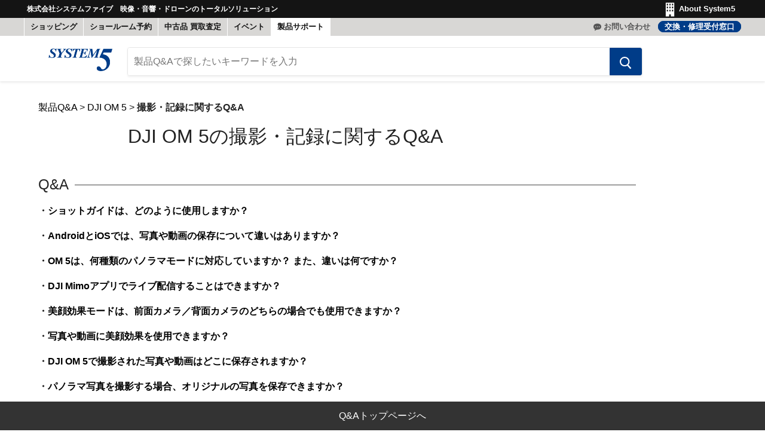

--- FILE ---
content_type: text/html; charset=UTF-8
request_url: https://info.system5.jp/dronefaq/archives/category/shootandrecord-djiom5
body_size: 29663
content:
<!DOCTYPE HTML>

<html lang="ja">
<head>
<!-- Google Tag Manager -->
<script>(function(w,d,s,l,i){w[l]=w[l]||[];w[l].push({'gtm.start':
new Date().getTime(),event:'gtm.js'});var f=d.getElementsByTagName(s)[0],
j=d.createElement(s),dl=l!='dataLayer'?'&l='+l:'';j.async=true;j.src=
'https://www.googletagmanager.com/gtm.js?id='+i+dl;f.parentNode.insertBefore(j,f);
})(window,document,'script','dataLayer','GTM-P2ZMDMG');</script>
<!-- End Google Tag Manager -->
<meta charset="UTF-8">
<meta name="viewport" content="width=device-width, user-scalable=no, initial-scale=1.0, minimum-scale=1.0, maximum-scale=1.0">

<title>撮影・記録  &#8211;  製品Q&amp;A | SYSTEM5</title>

<meta name="description" content="撮影・記録のセッティング方法やトラブルシューティングなどよくある質問をまとめております。" />
<meta name="keywords" content="ドローン" />

<meta name="rating" content="general" />
<meta name="author" content="株式会社システムファイブ" />

<meta property="fb:app_id" content="1194271970713813" />
<!-- twitter画像&FB画像 -->


<meta name="twitter:card" content="summary_large_image" />
<meta name="twitter:site" content="@SYSTEM5 ePROSHOP" />
<meta name="twitter:creator" content="@SYSTEM5" />
<meta name="twitter:image:src" content="" />
<meta name="twitter:url" content="https://info.system5.jp/dronefaq/archives/category/camera_gimbal_discontinued_product/djiom5/shootandrecord-djiom5" />
<meta property="og:image" content=""/>
<meta property="og:title" content="撮影・記録に関するQ&A" />
<meta property="og:url" content="https://info.system5.jp/dronefaq/archives/category/camera_gimbal_discontinued_product/djiom5/shootandrecord-djiom5" />
<meta property="og:type" content="article" />
<meta property="og:description" content="撮影・記録のセッティング方法やトラブルシューティングなどよくある質問をまとめております。" />


<!-- キャッシュ無効 -->
<meta http-equiv="Pragma" content="no-cache">
<meta http-equiv="Cache-Control" content="no-store">
<meta http-equiv="Cache-Control" content="no-cache">
<meta http-equiv="Expires" content="-1">
<meta name="format-detection" content="telephone=no">


<link rel="stylesheet" type="text/css" href="/wp-content/themes/system5_dronefaq/css/utf8/bootstrap.min.css" media="screen,print" />
<link rel="stylesheet" type="text/css" href="/wp-content/themes/system5_dronefaq/css/utf8/common.css" media="screen,print" />
<link rel="stylesheet" type="text/css" href="/wp-content/themes/system5_dronefaq/css/utf8/180122_dronefaqcategory.css?20230221-1" media="screen,print" />
<link rel="stylesheet" type="text/css" href="/css/one_column.css" media="screen,print" />
<link rel="stylesheet" type="text/css" href="/css/print.css" media="print" />
<link rel="stylesheet" type="text/css" href="/wp-content/themes/system5_dronefaq/css/utf8/180122_dronefaqcommon.css?180424" media="screen,print" />
<!--共通CSS-->
<!-- shopify用CSS -->
<style>
:root{ --font-size-body-larger: 1.375rem; --font-size-body-large: 1.25rem; --font-size-body-medium: 1.125rem; --font-size-body: 1.0rem; --font-size-body-small: 0.9375rem; --font-size-body-smaller: 0.875rem; --font-size-body-smallest: 0.8125rem; --font-size-body-tiny: 0.75rem; --font-size-menu-large: 1.0625rem; --font-size-menu: 1.0rem; --font-size-input: 1.0rem; --font-size-section-heading: 1.5rem; --font-size-menu-body-medium: 1.125rem; --font-size-menu-body-small: 0.9375rem; --font-size-input: 0.9375rem; } .site-header { position: relative; top: 0; left: 0; width: 100%; z-index: 700; } @media screen and (max-width: 720px){ .site-header { position: -webkit-sticky; position: sticky; top: 0; } body { padding-top: 0px; } } .form-field-input, .form-field-select, .productgrid--sidebar-item-grid .filter-item:not(.filter-item--toggle-more), .option-value-input + .option-value-name, .product-reviews--content .spr-form .spr-form-input-text, .product-reviews--content .spr-form .spr-form-input-email, .product-reviews--content .spr-form .spr-form-input-textarea { font-style: normal; font-weight: 400; font-size: var(--font-size-body); z-index: 1; width: 100%; padding: 1.5rem 0.625rem 0.375rem; color: #4d4d4d; background-color: #ffffff; border: 1px solid #dddddd; border-radius: 3px; } .pconly{ overflow-x: hidden; } @media screen and (max-width: 768px){ .pconly{ display:none; } } .site-header a{ text-decoration: none; } .navitop { background-color: #141414; color: #FFF; } .navitop, .totalnavi{ position: relative; max-width: 1200px; margin: 0 auto; font-size: 13px; } .bg-extend { position: relative; } .bg-extend::after { background: inherit; content: ''; display: block; position: absolute; top: 0; right: -100%; bottom: 0; left: -100%; z-index: -1; } .navitop_inner { height: 30px; display: -webkit-box; display: -webkit-flex; display: -ms-flexbox; display: flex; -webkit-box-pack: justify; -ms-flex-pack: justify; justify-content: space-between; } .navitop_siteDescription p { color: #FFFFFF; font-size: 12px; font-weight: 700; line-height: 30px; padding: 0 5px; margin: 0; } .navitop_about { margin-right: 10px; } .navitop_about a { line-height: 30px; font-weight: 700; color: #FFF; text-decoration: none; } .navitop_about a img { height: 30px; vertical-align: middle; } .site-logo { max-width: 150px; } .site-logo-image { max-height: 40px; } .totalnavi { background-color: #d8d7d5; } .totalnavi_inner { font-weight: 700; height: 30px; display: -webkit-box; display: -moz-box; display: -ms-flexbox; display: -webkit-flex; display: flex; -webkit-box-pack: justify; -ms-flex-pack: justify; justify-content: space-between; } .totalnavi_menu { display: -webkit-box; display: -webkit-flex; display: -ms-flexbox; display: flex; height: 100%; list-style-type: none; margin: 0 !important; padding: 0; } .totalnavi_menu a { color: #141414; text-decoration: none; } .totalnavi_menu li { border-right: 1px solid #FFFFFF; padding: 0 10px; } .totalnavi_menu li:first-child { border-left: 1px solid #FFFFFF; } .totalnavi_menu li a { width: calc(100% + 20px); transform: translateX(-10px); text-align: center; display: inline-block; line-height: 30px; } .totalnavi_menu li a.current { background-color: #FFFFFF; color: #141414; } .totalnavi_contents { display: -webkit-box; display: -moz-box; display: -ms-flexbox; display: -webkit-flex; display: flex; } .totalnavi_shopinfo { margin-right: 2em; } @media screen and (max-width: 1100px){ .totalnavi_shopinfo { display: none; } } .totalnavi_shopinfo a { color: #143b62; border: 1px solid #143b62; background-color: #FFFFFF; border-radius: 5px; padding: 1px 7px; line-height: 30px; text-decoration: none; } .totalnavi_inquiry { display: -webkit-box; display: -webkit-flex; display: -ms-flexbox; display: flex; -ms-flex-wrap: nowrap; flex-wrap: nowrap; -webkit-box-align: center; -ms-flex-align: center; align-items: center; } .totalnavi_inquiryTel { margin-right: 1em; color: #141414; } .totalnavi_inquiryTel a { text-decoration: none; transition: none; color: #565656; } .totalnavi_inquiryMail a { background-color: #143b62; color: #FFFFFF; border: 1px solid #143b62; text-decoration: none; padding: 1px 10px; border-radius: 10px; } .sitenews { position: relative; width: 100%; height: 32px; background-color: #d8d7d5; text-align: center; cursor: default; } .sitenews a { color: #d16032; text-decoration: none; transition: none; line-height: 32px; font-weight: 700; } .sitenewsSP { height: 20px; text-align: center; background-color: #eeeeee; } .sitenewsSP a { line-height: 20px; color: #D16032; text-decoration: none; font-weight: bold; } .search-takeover-active .site-header { visibility: hidden; } .site-header-wrapper { position: relative; width: 100%; color: #143b62; background-color: rgb(255, 255, 255) ; transition: top 150ms cubic-bezier(0.4, 0, 0.2, 1); z-index: 700; }.site-header-wrapper { box-shadow: 0 1px 4px rgba(128, 128, 128, 0.25); }.site-header-main { position: relative; z-index: 100; padding-top: 10px; padding-bottom: 10px; background-color: rgb(255, 255, 255) ; transition: padding 150ms cubic-bezier(0.4, 0, 0.2, 1); } @media screen and (min-width: 680px) { .site-header-main { display: flex; align-items: flex-start; padding-left: 0px; padding-right: 0px; } } @media screen and (min-width: 720px) { .site-header-main { padding-right: 5px; padding-left: 5px; } } @media screen and (min-width: 1024px) { .site-header-main { padding-top: 20px; padding-right: 10px; padding-bottom: 10px; padding-left: 10px; } .site-header-sticky--scrolled .site-header-main { padding-top: 10px; padding-bottom: 10px; } } .site-header-main.site-header--full-width { width: 100%; max-width: 100%; } @media screen and (max-width: 719px) { .site-header-main[data-site-header-mobile-search-button] .live-search:not(.live-search--takeover) { display: none; } .site-header-main[data-site-header-mobile-search-button] .live-search.live-search--takeover { opacity: 1; transform: translateY(0); } } .live-search--takeover .search-flydown { border-top: 0; } .search-flydown--results, .search-flydown--quicklinks { position: relative; z-index: 1; display: none; opacity: 0; transform: translateY(-10px); box-sizing: border-box; transition: transform 200ms cubic-bezier(0, 0, 0.2, 1) 75ms, opacity 200ms cubic-bezier(0, 0, 0.2, 1) 100ms; } [data-reduce-animations] .search-flydown--results, [data-reduce-animations] .search-flydown--quicklinks { transition: none; } .search-flydown--results[data-animation-state="closed"], .search-flydown--results[data-animation-state="hidden"], .search-flydown--quicklinks[data-animation-state="closed"], .search-flydown--quicklinks[data-animation-state="hidden"] { display: none; opacity: 0; } .search-flydown--results[data-animation-state="hidden"], .search-flydown--quicklinks[data-animation-state="hidden"] { transform: translateY(0); } .search-flydown--results[data-animation-state="closed"], .search-flydown--quicklinks[data-animation-state="closed"] { transform: translateY(-10px); } .search-flydown--results[data-animation="visible=>closed"], .search-flydown--results[data-animation="visible=>hidden"], .search-flydown--quicklinks[data-animation="visible=>closed"], .search-flydown--quicklinks[data-animation="visible=>hidden"] { position: absolute; top: 0; right: 0; left: 0; z-index: 0; display: block; } .search-flydown--results[data-animation-state="visible"], .search-flydown--quicklinks[data-animation-state="visible"] { display: block; opacity: 1; transform: translateY(0); } .search-flydown--results.visible, .search-flydown--quicklinks.visible { display: block; } .search-flydown--placeholder { position: relative; z-index: 1; display: none; box-sizing: border-box; } .search-flydown--placeholder.visible { display: block; } .search-flydown--quicklinks { padding-top: 15px; padding-bottom: 10px; } .search-flydown--quicklinks-title { font-style: normal; font-weight: 700; margin-top: 0; margin-bottom: 0; margin-left: 15px; font-size: 1.0625rem; color: #4c4c4c; } .search-flydown--quicklinks-list { padding-left: 0; margin-top: 0.5rem; margin-bottom: 0; list-style: none; } .search-flydown--quicklinks-item { display: block; } .search-flydown--quicklinks-link { display: block; padding: 7px 15px; color: #143b62; text-decoration: none; background-color: rgb(255, 255, 255) ; transition: color 100ms cubic-bezier(0.4, 0, 0.2, 1), background-color 100ms cubic-bezier(0.4, 0, 0.2, 1); } .search-flydown--quicklinks-link:hover, .search-flydown--quicklinks-link:focus { background-color: #eceff2; } .search-flydown--quicklinks-link:focus { outline: none; } .search-flydown--product-items--none, .search-flydown--product-items { display: block; } .search-flydown--results--content-enabled .search-flydown--product-items--none, .search-flydown--results--content-enabled .search-flydown--product-items { display: inline-block; width: 64%; vertical-align: top; } .live-search-filter-active .search-flydown--results--content-enabled .search-flydown--product-items--none, .live-search-filter-active .search-flydown--results--content-enabled .search-flydown--product-items { width: 100%; } .live-search--takeover .search-flydown--results--content-enabled .search-flydown--product-items--none, .live-search--takeover .search-flydown--results--content-enabled .search-flydown--product-items { display: block; width: 100%; } .search-flydown--product { display: block; padding: 10px 15px; font-size: 0; color: #4c5154; text-decoration: none; background-color: rgb(255, 255, 255) ; transition: color 100ms cubic-bezier(0.4, 0, 1, 1), background-color 100ms cubic-bezier(0.4, 0, 1, 1); } .search-flydown--product:hover, .search-flydown--product:focus { background-color: #eceff2; } .search-flydown--product:focus { outline: solid rgba(20, 59, 98, 0.5); } .search-flydown--placeholder .search-flydown--product { cursor: default; } .search-flydown--placeholder .search-flydown--product:hover, .search-flydown--placeholder .search-flydown--product:focus { background-color: rgb(255, 255, 255) ; } .search-flydown--placeholder .search-flydown--product:last-child { border-bottom-right-radius: 3px; border-bottom-left-radius: 3px; } .placeholder--content-text, .placeholder--content-image { animation: shimmer 1050ms ease-in-out infinite; animation-fill-mode: forwards; animation-direction: alternate; } .search-flydown--product-text, .search-flydown--product-image { display: inline-block; vertical-align: middle; } .search-flydown--product-swatch-count { font-size: var(--font-size-body-tiny); line-height: 0.9375rem; color: rgba(76, 81, 84, 0.6); } .search-flydown--product-image { font-size: var(--font-size-body); display: inline-block; width: 3rem; height: 3rem; } .search-flydown--product-image img, .search-flydown--product-image svg { display: block; max-width: 100%; max-height: 100%; margin: 0 auto; } .search-flydown--product-image + .search-flydown--product-text { max-width: calc(100% - 3rem - 1.0rem); margin-left: 1.0rem; } .search-flydown--product-text { font-size: var(--font-size-body); } .search-flydown--product-text .placeholder--content-text { height: 0.6em; max-width: 100%; } .search-flydown--product-title { font-size: var(--font-size-body); display: block; line-height: 1.3; } .search-flydown--product-title.placeholder--content-text { width: 240px; } .search-flydown--product-title .highlight { background-color: #fffbd9; } .search-flydown--product-price { font-size: var(--font-size-body-small); display: block; line-height: 1.5; } .search-flydown--product-price.placeholder--content-text { width: 70px; margin-top: 0.44em; } .search-flydown--product-price--main { display: inline-block; color: #143b62; } .search-flydown--product-price-has-sale .search-flydown--product-price--main { margin-right: 0.4375rem; color: #d16032; } .search-flydown--product-price--compare-at { color: rgba(76, 81, 84, 0.6); text-decoration: line-through; } .search-flydown--product-items--none { font-size: var(--font-size-body); padding: 1.25rem 15px 1.75rem; color: #4c5154; vertical-align: top; } .search-flydown--product-items--none h5 { font-size: var(--font-size-heading-5); margin-top: 0; margin-bottom: 0; color: #4c4c4c; } .search-flydown--product-items--none p { margin-top: 1.25rem; margin-bottom: 0; } .search-flydown--continue:focus { outline: solid rgba(20, 59, 98, 0.5); outline-offset: 4px; } .search-flydown--content-items { display: inline-block; width: 36%; padding: 1.25rem 25px 1.75rem; vertical-align: top; } .live-search--takeover .search-flydown--content-items, .live-search-filter-active .search-flydown--content-items { display: none; } .search-flydown--content-title { font-size: var(--font-size-body-smaller); margin-top: 0; margin-bottom: 0; color: rgba(76, 81, 84, 0.6); } .search-flydown--content-items-list { font-size: var(--font-size-body); padding-left: 0; margin-top: 0.75rem; list-style: none; } .search-flydown--content-item { font-size: var(--font-size-body); margin-top: 0.5rem; line-height: 1.56; } .search-flydown--content-item a:focus { outline: solid rgba(20, 59, 98, 0.5); outline-offset: 4px; } .search-flydown--content-items-none { font-size: var(--font-size-body); margin-top: 0.5rem; margin-bottom: 0; color: #4c5154; } .search-flydown--footer { display: block; width: 100%; padding: 10px 15px 15px; text-align: center; } [data-site-header-mobile-search-button] .live-search--takeover { background-color: rgb(255, 255, 255) ; opacity: 0; transform: translateY(40%); box-shadow: 0 0 20px 3px rgba(128, 128, 128, 0.11); } [data-site-header-mobile-search-button] .live-search--takeover .live-search-button { display: none; } [data-site-header-mobile-search-button] .live-search--takeover .search-flydown--quicklinks { transform: translateY(0); } [data-site-header-mobile-search-button] .live-search--takeover[data-animation-state="closed"] .search-flydown--quicklinks { opacity: 0; } [data-site-header-mobile-search-button] .live-search--takeover[data-animation="closed=>open"] { transition: opacity 150ms cubic-bezier(0.6, 0.05, 0.01, 0.99), transform 350ms cubic-bezier(0.6, 0.05, 0.01, 0.99); } [data-site-header-mobile-search-button] .live-search--takeover[data-animation="closed=>open"] .search-flydown--quicklinks { transition: opacity 350ms cubic-bezier(0.6, 0.05, 0.01, 0.99); } [data-site-header-mobile-search-button] .live-search--takeover[data-animation="open=>closed"] { transition: opacity 150ms cubic-bezier(0.6, 0.05, 0.01, 0.99), transform 250ms cubic-bezier(0.6, 0.05, 0.01, 0.99); } [data-site-header-mobile-search-button] .live-search--takeover[data-animation="open=>closed"] .search-flydown--quicklinks { transition: opacity 250ms cubic-bezier(0.6, 0.05, 0.01, 0.99); } [data-site-header-mobile-search-button] .live-search--takeover[data-animation-state="open"] { opacity: 1; transform: translateY(0); } [data-site-header-mobile-search-bar] .live-search--takeover, .search-section .live-search--takeover { background-color: rgb(255, 255, 255) ; border-radius: 4px; box-shadow: 0 0 20px 3px rgba(128, 128, 128, 0.11), 0 0 0 1px rgba(128, 128, 128, 0.2); } [data-site-header-mobile-search-bar] .live-search--takeover .search-flydown--quicklinks, .search-section .live-search--takeover .search-flydown--quicklinks { transform: translateY(0); } [data-site-header-mobile-search-bar] .live-search--takeover .search-flydown--quicklinks, .search-section .live-search--takeover .search-flydown--quicklinks { opacity: 0; } [data-site-header-mobile-search-bar] .live-search--takeover .live-search-takeover-cancel, .search-section .live-search--takeover .live-search-takeover-cancel { opacity: 0; } [data-site-header-mobile-search-bar] .live-search--takeover .form-field, .search-section .live-search--takeover .form-field { border-bottom: 1px solid rgba(0, 0, 0, 0); } [data-site-header-mobile-search-bar] .live-search--takeover[data-animation], .search-section .live-search--takeover[data-animation] { position: fixed; top: var(--live-search-takeover-initial-top, 50px); right: var(--live-search-takeover-initial-right, 8px); left: var(--live-search-takeover-initial-left, 8px); width: var(--live-search-takeover-initial-width, 100%); margin-top: 0; overflow: hidden; } [data-site-header-mobile-search-bar] .live-search--takeover[data-animation] + .small-promo, .search-section .live-search--takeover[data-animation] + .small-promo { margin-top: 56px; } [data-site-header-mobile-search-bar] .live-search--takeover[data-animation] .live-search-takeover-cancel, .search-section .live-search--takeover[data-animation] .live-search-takeover-cancel { display: inline-block; } [data-site-header-mobile-search-bar] .live-search--takeover[data-animation] .live-search-form, .search-section .live-search--takeover[data-animation] .live-search-form { border: 1px solid transparent; box-shadow: 0 0 0 rgba(0, 0, 0, 0); } [data-site-header-mobile-search-bar] .live-search--takeover[data-animation="closed=>open"], .search-section .live-search--takeover[data-animation="closed=>open"] { transition: border-radius 350ms cubic-bezier(0.6, 0.05, 0.01, 0.99), top 350ms cubic-bezier(0.6, 0.05, 0.01, 0.99), right 350ms cubic-bezier(0.6, 0.05, 0.01, 0.99), left 350ms cubic-bezier(0.6, 0.05, 0.01, 0.99), width 350ms cubic-bezier(0.6, 0.05, 0.01, 0.99), height 350ms cubic-bezier(0.6, 0.05, 0.01, 0.99); } [data-site-header-mobile-search-bar] .live-search--takeover[data-animation="closed=>open"] .search-flydown--quicklinks, .search-section .live-search--takeover[data-animation="closed=>open"] .search-flydown--quicklinks { transition: opacity 150ms cubic-bezier(0, 0, 0.2, 1) 100ms; } [data-site-header-mobile-search-bar] .live-search--takeover[data-animation="closed=>open"] .live-search-form, .search-section .live-search--takeover[data-animation="closed=>open"] .live-search-form { transition: border-radius 300ms cubic-bezier(0.6, 0.05, 0.01, 0.99); } [data-site-header-mobile-search-bar] .live-search--takeover[data-animation="closed=>open"] .form-field, .search-section .live-search--takeover[data-animation="closed=>open"] .form-field { transition: border-bottom 300ms cubic-bezier(0.6, 0.05, 0.01, 0.99), height 300ms cubic-bezier(0.6, 0.05, 0.01, 0.99); } [data-site-header-mobile-search-bar] .live-search--takeover[data-animation="closed=>open"] .live-search-form-field, .search-section .live-search--takeover[data-animation="closed=>open"] .live-search-form-field { transition: padding-right 300ms cubic-bezier(0.6, 0.05, 0.01, 0.99), border-radius 300ms cubic-bezier(0.6, 0.05, 0.01, 0.99); } [data-site-header-mobile-search-bar] .live-search--takeover[data-animation="closed=>open"] .live-search-button, .search-section .live-search--takeover[data-animation="closed=>open"] .live-search-button { transition: border-radius 300ms cubic-bezier(0.6, 0.05, 0.01, 0.99), opacity 150ms cubic-bezier(0.4, 0, 1, 1); } [data-site-header-mobile-search-bar] .live-search--takeover[data-animation="closed=>open"] .live-search-takeover-cancel, .search-section .live-search--takeover[data-animation="closed=>open"] .live-search-takeover-cancel { transition: opacity 150ms cubic-bezier(0, 0, 0.2, 1) 150ms; } [data-site-header-mobile-search-bar] .live-search--takeover[data-animation="open=>closed"], .search-section .live-search--takeover[data-animation="open=>closed"] { transition: border-radius 250ms cubic-bezier(0.6, 0.05, 0.01, 0.99), top 250ms cubic-bezier(0.6, 0.05, 0.01, 0.99), right 250ms cubic-bezier(0.6, 0.05, 0.01, 0.99), left 250ms cubic-bezier(0.6, 0.05, 0.01, 0.99), width 250ms cubic-bezier(0.6, 0.05, 0.01, 0.99), height 250ms cubic-bezier(0.6, 0.05, 0.01, 0.99); } [data-site-header-mobile-search-bar] .live-search--takeover[data-animation="open=>closed"] .search-flydown--quicklinks, .search-section .live-search--takeover[data-animation="open=>closed"] .search-flydown--quicklinks { transition: opacity 150ms cubic-bezier(0, 0, 0.2, 1) 100ms; } [data-site-header-mobile-search-bar] .live-search--takeover[data-animation="open=>closed"] .live-search-form, .search-section .live-search--takeover[data-animation="open=>closed"] .live-search-form { transition: border-radius 250ms cubic-bezier(0.6, 0.05, 0.01, 0.99); } [data-site-header-mobile-search-bar] .live-search--takeover[data-animation="open=>closed"] .form-field, .search-section .live-search--takeover[data-animation="open=>closed"] .form-field { transition: border-bottom 250ms cubic-bezier(0.6, 0.05, 0.01, 0.99), height 250ms cubic-bezier(0.6, 0.05, 0.01, 0.99); } [data-site-header-mobile-search-bar] .live-search--takeover[data-animation="open=>closed"] .live-search-form-field, .search-section .live-search--takeover[data-animation="open=>closed"] .live-search-form-field { transition: padding-right 250ms cubic-bezier(0.6, 0.05, 0.01, 0.99), border-radius 250ms cubic-bezier(0.6, 0.05, 0.01, 0.99); } [data-site-header-mobile-search-bar] .live-search--takeover[data-animation="open=>closed"] .live-search-button, .search-section .live-search--takeover[data-animation="open=>closed"] .live-search-button { transition: border-radius 250ms cubic-bezier(0.6, 0.05, 0.01, 0.99), opacity 125ms cubic-bezier(0.4, 0, 1, 1) 125ms; } [data-site-header-mobile-search-bar] .live-search--takeover[data-animation="open=>closed"] .live-search-takeover-cancel, .search-section .live-search--takeover[data-animation="open=>closed"] .live-search-takeover-cancel { transition: opacity 125ms cubic-bezier(0.4, 0, 1, 1); } [data-site-header-mobile-search-bar] .live-search--takeover[data-animation-state="open"], .search-section .live-search--takeover[data-animation-state="open"] { border-radius: 0; } [data-site-header-mobile-search-bar] .live-search--takeover[data-animation-state="open"] .live-search-button, .search-section .live-search--takeover[data-animation-state="open"] .live-search-button { border-radius: 0; opacity: 0; } [data-site-header-mobile-search-bar] .live-search--takeover[data-animation-state="open"] .search-flydown--quicklinks, .search-section .live-search--takeover[data-animation-state="open"] .search-flydown--quicklinks { opacity: 1; } [data-site-header-mobile-search-bar] .live-search--takeover[data-animation-state="open"] .live-search-takeover-cancel, .search-section .live-search--takeover[data-animation-state="open"] .live-search-takeover-cancel { opacity: 1; } [data-site-header-mobile-search-bar] .live-search--takeover[data-animation-state="open"]:not([data-animation]) .live-search-button, .search-section .live-search--takeover[data-animation-state="open"]:not([data-animation]) .live-search-button { display: none; } [data-site-header-mobile-search-button] .live-search--takeover, [data-site-header-mobile-search-bar] .live-search--takeover[data-animation-state="open"], .search-section .live-search--takeover[data-animation-state="open"] { position: fixed; top: 0; right: 0; left: 0; width: 100%; height: 100vh; margin-top: 0; } [data-site-header-mobile-search-button] .live-search--takeover .live-search-form, [data-site-header-mobile-search-bar] .live-search--takeover[data-animation-state="open"] .live-search-form, .search-section .live-search--takeover[data-animation-state="open"] .live-search-form { border: 1px solid transparent; border-radius: 0; box-shadow: none; } [data-site-header-mobile-search-button] .live-search--takeover .form-field, [data-site-header-mobile-search-bar] .live-search--takeover[data-animation-state="open"] .form-field, .search-section .live-search--takeover[data-animation-state="open"] .form-field { height: 52px; border-bottom: 1px solid rgba(0, 0, 0, 0.15); } [data-site-header-mobile-search-button] .live-search--takeover .live-search-form-field, [data-site-header-mobile-search-bar] .live-search--takeover[data-animation-state="open"] .live-search-form-field, .search-section .live-search--takeover[data-animation-state="open"] .live-search-form-field { z-index: 200; width: 100%; padding-right: 100px; border-radius: 0; } [data-site-header-mobile-search-button] .live-search--takeover .live-search-takeover-cancel, [data-site-header-mobile-search-bar] .live-search--takeover[data-animation-state="open"] .live-search-takeover-cancel, .search-section .live-search--takeover[data-animation-state="open"] .live-search-takeover-cancel { display: inline-block; } [data-site-header-mobile-search-button] .live-search--takeover .search-flydown, [data-site-header-mobile-search-bar] .live-search--takeover[data-animation-state="open"] .search-flydown, .search-section .live-search--takeover[data-animation-state="open"] .search-flydown { height: calc(100vh - 46px); } @media screen and (min-width: 680px) { .site-header-main .live-search { flex: 1 1 auto; margin-top: 0; margin-right: 0.5rem; } } .site-header-main-content { margin-right: auto; margin-left: auto; font-size: 0; transition: margin 150ms cubic-bezier(0, 0, 0.2, 1); } @media screen and (min-width: 680px) { .site-header-main-content { display: flex; align-items: center; flex-wrap: wrap; flex: 1 1 auto; margin: 0; } } @media screen and (min-width: 1024px) { .site-header-main-content { flex-wrap: nowrap; justify-content: center; margin-right: 125px; margin-left: 15px; } .site-header-sticky--scrolled .site-header-main-content { margin-left: 50px; } } .site-header-logo { margin-right: auto; margin-left: auto; text-align: center; vertical-align: middle; } @media screen and (max-width: 679px) { .site-header-logo { display: table; min-height: 46px; } [data-site-header-mobile-search-button] .site-header-logo { max-width: calc( calc(50% - 77px) * 2); } } @media screen and (min-width: 680px) { .site-header-logo { flex: 0 0 auto; margin: 0 1.0rem 0 calc(1.0rem - 0.625rem); } } @media screen and (min-width: 1024px) { .site-header-logo { display: inline-block; height: auto; margin-right: 25px; margin-left: 0; text-align: left; } } .site-logo { display: block; max-width: 100%; color: currentColor; text-decoration: none; } @media screen and (max-width: 679px) { .site-logo { display: table-cell; vertical-align: middle; } } @media screen and (min-width: 680px) { .site-logo { max-height: none; } } @media screen and (min-width: 1024px) { .site-logo { display: inline-block; margin-left: 0; } } .site-logo-image { display: block; max-width: 100%; margin-right: auto; margin-left: auto; } @media screen and (min-width: 1024px) { .site-logo-image { display: inline-block; margin-left: 0; } } .site-logo-text { font-style: normal; font-weight: 700; font-size: var(--font-size-body); display: block; width: 100%; letter-spacing: 0; text-decoration: none; text-transform: none; } .site-header-menu-toggle, .site-header-mobile-search-button, .site-header-cart { position: absolute; top: 10px; bottom: auto; z-index: 125; display: inline-block; height: 46px; cursor: pointer; background-color: transparent; border: 0; } @media screen and (min-width: 1024px) { .site-header-menu-toggle, .site-header-mobile-search-button, .site-header-cart { top: 50%; bottom: 66px; margin-top: -18px; } .site-header-sticky--scrolled .site-header-menu-toggle, .site-header-sticky--scrolled .site-header-mobile-search-button, .site-header-sticky--scrolled .site-header-cart { margin-top: -23px; } } .site-header-menu-toggle--button, .site-header-mobile-search-button--button, .site-header-cart--button { display: inline-block; padding: 10px; color: #143b62; } .site-header-menu-toggle--button svg, .site-header-mobile-search-button--button svg, .site-header-cart--button svg { display: block; } .site-header-mobile-search-button[data-animation="visible=>hidden"] { transition: opacity 200ms cubic-bezier(0.6, 0.05, 0.01, 0.99), transform 200ms cubic-bezier(0.6, 0.05, 0.01, 0.99); } .site-header-mobile-search-button[data-animation="hidden=>visible"] { transition: opacity 200ms cubic-bezier(0.6, 0.05, 0.01, 0.99), transform 200ms cubic-bezier(0.6, 0.05, 0.01, 0.99); } .site-header-mobile-search-button[data-animation-state="hidden"] { opacity: 0; transform: scale(0.5); } .site-header-menu-toggle { left: 0px; padding: 0; } @media screen and (max-width: 1023px) and (min-width: 680px) { .site-header-menu-toggle { position: relative; top: 0; left: 0; } } @media screen and (min-width: 1024px) { .site-header-menu-toggle { left: 15px; opacity: 0; visibility: hidden; transition: opacity 125ms cubic-bezier(0, 0, 0.2, 1) 100ms; } .animating .site-header-menu-toggle { visibility: visible; } .site-header-sticky--scrolled .site-header-menu-toggle { opacity: 1; visibility: visible; } } .site-header-menu-toggle.active .toggle-icon--bar-top { transform: rotate(45deg); } .site-header-menu-toggle.active .toggle-icon--bar:nth-child(2) { opacity: 0; } .site-header-menu-toggle.active .toggle-icon--bar-bottom { transform: rotate(-45deg); } .site-header-menu-toggle--button { padding-top: 15px; padding-bottom: 15px; background-color: transparent; } .site-header-menu-toggle--button:focus { outline: none; } .site-header-menu-toggle--button .toggle-icon--bar { display: block; width: 22px; height: 2px; background-color: #143b62; transition: transform 100ms cubic-bezier(0.4, 0, 0.2, 1); transform-origin: 1px; } .site-header-menu-toggle--button .toggle-icon--bar + .toggle-icon--bar { margin-top: 5px; } .site-header-menu-toggle--button .toggle-icon--bar.toggle-icon--bar-middle { transition: opacity 100ms cubic-bezier(0.4, 0, 0.2, 1); } .site-header-mobile-search-button { left: 42px; padding: 0; } @media screen and (min-width: 720px) { .site-header-mobile-search-button { display: none; } } .site-header-mobile-search-button--button { padding-top: 11px; padding-right: 6px; padding-bottom: 11px; padding-left: 6px; background-color: transparent; } .site-header-mobile-search-button--button svg { width: 23px; height: 24px; } .site-header-mobile-search-button--button:focus { outline: none; } .site-header-cart { right: 0px; transition: right 150ms cubic-bezier(0.4, 0, 0.2, 1), top 150ms cubic-bezier(0.4, 0, 0.2, 1); } @media screen and (max-width: 1023px) and (min-width: 680px) { .site-header-cart { position: relative; top: 0; right: 0; flex: 0 0 auto; } } @media screen and (min-width: 1024px) { .site-header-cart { right: 15px; } } .site-header-cart svg { transition: margin 150ms cubic-bezier(0.4, 0, 0.2, 1); } .site-header-cart--count { position: absolute; top: 0; right: 0; display: block; opacity: 0; transition: opacity 150ms cubic-bezier(0.4, 0, 1, 1); } .site-header-cart--count.visible { opacity: 1; } .site-header-cart--count.visible + svg { margin-right: 5px; } .site-header-cart--count:after { display: block; height: 22px; min-width: 22px; padding: 3px; font-size: 0.6875rem; line-height: 12px; color: #ffffff; text-align: center; text-decoration: none; background-color: #143b62; border: 2px solid rgb(255, 255, 255) ; border-radius: 50%; content: attr(data-header-cart-count); } @media screen and (min-width: 1024px) { .small-promo-enabled { margin-right: 4.25rem; } } .small-promo { font-size: var(--font-size-body-smaller); position: relative; display: flex; align-items: flex-start; justify-content: center; order: 1; color: #143b62; text-decoration: none; transform: translate3d(0, 0, 0) scale(1); } @media screen and (max-width: 719px) { [data-site-header-mobile-search-button] .small-promo { margin-top: 10px; border-top: 1px solid rgba(20, 59, 98, 0.2); } } .site-header-main, .site-footer-item, .fourohfour--container, .announcement-bar-text, .announcement-bar-text-mobile, .article--container, .listcollections--container, .cart--section, .password-page-content--inner, .password-page-footer, .product--container, .blog--container, .highlights-banners, .promo-mosaic--container, .promo-grid--container, .menulist-container, .blogposts--container, .logolist--container, .twitter--container, .collection-list--container, .featured-collection--container, .rich-text--container, .featured-product--container, .custom-html--container, .pxs-map-section, .pxs-newsletter-section, .pxs-image-with-text-section, .account-page-masthead, .account-page-content, .contact-page-content, .atc-banner--outer, .breadcrumbs-container, .message-banner--outer, .page-masthead, .page-content, .pagination--container, .productgrid--outer, .product-row--container, .product-section--container, .site-navigation, .navmenu-meganav-wrapper, .dynamic-video-wrapper { max-width: 1200px; padding-right: 10px; padding-left: 10px; margin-right: auto; margin-left: auto; } @media screen and (min-width: 720px) { .site-header-main, .site-footer-item, .fourohfour--container, .announcement-bar-text, .announcement-bar-text-mobile, .article--container, .listcollections--container, .cart--section, .password-page-content--inner, .password-page-footer, .product--container, .blog--container, .highlights-banners, .promo-mosaic--container, .promo-grid--container, .menulist-container, .blogposts--container, .logolist--container, .twitter--container, .collection-list--container, .featured-collection--container, .rich-text--container, .featured-product--container, .custom-html--container, .pxs-map-section, .pxs-newsletter-section, .pxs-image-with-text-section, .account-page-masthead, .account-page-content, .contact-page-content, .atc-banner--outer, .breadcrumbs-container, .message-banner--outer, .page-masthead, .page-content, .pagination--container, .productgrid--outer, .product-row--container, .product-section--container, .site-navigation, .navmenu-meganav-wrapper, .dynamic-video-wrapper { padding-right: 15px; padding-left: 15px; } } @media screen and (min-width: 1024px) { .site-header-main, .site-footer-item, .fourohfour--container, .announcement-bar-text, .announcement-bar-text-mobile, .article--container, .listcollections--container, .cart--section, .password-page-content--inner, .password-page-footer, .product--container, .blog--container, .highlights-banners, .promo-mosaic--container, .promo-grid--container, .menulist-container, .blogposts--container, .logolist--container, .twitter--container, .collection-list--container, .featured-collection--container, .rich-text--container, .featured-product--container, .custom-html--container, .pxs-map-section, .pxs-newsletter-section, .pxs-image-with-text-section, .account-page-masthead, .account-page-content, .contact-page-content, .atc-banner--outer, .breadcrumbs-container, .message-banner--outer, .page-masthead, .page-content, .pagination--container, .productgrid--outer, .product-row--container, .product-section--container, .site-navigation, .navmenu-meganav-wrapper, .dynamic-video-wrapper { padding-right: 25px; padding-left: 25px; } } .site-header-actions { flex: 1 0 auto; padding-left: 0; margin-top: 0; margin-bottom: 0; list-style: none; font-size: var(--font-size-menu-body-small); } .site-header-actions li { display: inline-block; } .site-header-actions li a { padding-right: 12px; padding-left: 12px; font-size: var(--font-size-menu-body-small); } .site-navigation-wrapper .site-header-actions { display: inline-block; max-width: 305px; margin-top: 8px; text-align: right; } .site-navigation-wrapper .site-header-actions a { opacity: 0.8; } .site-mobile-nav .site-header-actions { display: block; height: 46px; padding-right: 25px; margin: 4px 16px; font-size: var(--font-size-menu); } .site-mobile-nav .site-header-actions li { line-height: 46px; opacity: 0.8; } .site-mobile-nav .site-header-actions a { padding-right: 8px; padding-left: 8px; } .site-header-actions .site-header-account-link:last-child { margin-right: -7px; } .site-navigation-wrapper { display: none; background-color: rgb(255, 255, 255) ; transition: margin-top 150ms cubic-bezier(0, 0, 0.2, 1); } .site-header-sticky--scrolled .site-navigation-wrapper { position: relative; z-index: 50; width: 100%; } @media screen and (min-width: 1024px) { .site-header-nav--open .site-navigation-wrapper { display: block; } } .intersection-target { position: absolute; top: 30vh; pointer-events: none; } .site-navigation { display: flex; background-color: rgb(255, 255, 255) ; box-sizing: border-box; } .site-navigation ul { padding: 0; margin: 0; list-style: none; } .site-navigation a { position: relative; display: inline-block; padding: 12px 15px; line-height: 18px; color: #143b62; text-decoration: none; } .site-navigation a:focus { outline: solid rgba(20, 59, 98, 0.5); outline-offset: -5px; } .site-navigation a.navmenu-item-active:focus { outline: none; } .site-navigation .navmenu-icon { position: absolute; top: 50%; right: 20px; display: inline-block; height: 6px; margin-top: -3px; } .site-navigation .navmenu-icon.navmenu-icon-depth-1 { position: relative; top: -1px; right: -3px; transform: rotate(90deg); } .site-navigation .navmenu-icon svg { display: block; width: 8px; height: 6px; transform: rotate(-90deg); fill: currentColor; } .site-navigation .navmenu-icon .icon-chevron-down-left, .site-navigation .navmenu-icon .icon-chevron-down-right { transition: transform 400ms cubic-bezier(0, 0, 0.2, 1), fill 400ms cubic-bezier(0, 0, 0.2, 1); transform-origin: 50% 50%; } .site-navigation .navmenu { display: flex; flex-wrap: wrap; padding: 0; } .site-navigation .navmenu-depth-1 { display: inline-block; height: 100%; max-width: 100%; flex: 1 1 auto; margin-left: -15px; font-size: 16px; } .site-navigation .navmenu-depth-1 > li { display: inline-block; padding-top: 8px; padding-bottom: 8px; vertical-align: top; } .site-navigation .navmenu-depth-1 > li > a { transition: opacity 200ms cubic-bezier(0, 0, 0.2, 1); } .site-navigation .navmenu-depth-1 > li > a:hover, .site-navigation .navmenu-depth-1 > li > a[aria-expanded="true"] { opacity: 0.8; } .site-navigation .navmenu-submenu { position: absolute; top: 100%; z-index: 702; display: none; width: 240px; padding-top: 15px; padding-bottom: 15px; background-color: rgb(255, 255, 255) ; box-shadow: 0 3px 4px rgba(128, 128, 128, 0.25); } .site-navigation .navmenu-submenu.navmenu-submenu-inline-children { overflow-x: hidden; overflow-y: auto; } .site-navigation .navmenu-submenu.navmenu-submenu-inline-children .navmenu-icon svg { transform: rotate(0deg); } .site-navigation .navmenu-submenu.navmenu-submenu-inline-children .navmenu-depth-3 { position: relative; top: 0; left: 0; padding-top: 0; margin-left: 0; box-shadow: none; } .site-navigation .navmenu-depth-2 { margin-left: -0.625rem; } .site-navigation .navmenu-depth-2 .navmenu-link { font-style: normal; font-weight: 400; font-size: var(--font-size-body); z-index: 2; display: block; padding: 0.4375rem 2rem 0.4375rem 1.5625rem; letter-spacing: 0; text-transform: none; transition: color 200ms cubic-bezier(0, 0, 0.2, 1); } .site-navigation .navmenu-depth-2 .navmenu-link:hover, .site-navigation .navmenu-depth-2 .navmenu-link.navmenu-active { color: #143b62; } .site-navigation .navmenu-depth-2 .navmenu-link:focus { outline: solid rgba(20, 59, 98, 0.5); outline-offset: 2px; } .site-navigation .navmenu-depth-2 .navmenu-item-text { transition: color 200ms cubic-bezier(0, 0, 0.2, 1); } .site-navigation .navmenu-depth-2 .navmenu-item-text:hover { color: #143b62; } .site-navigation .navmenu-depth-3 { top: -15px; left: 100%; min-height: 100%; margin-left: -1px; } .site-navigation .navmenu-depth-3 > li a { font-size: var(--font-size-body); letter-spacing: 0; text-transform: none; } .site-navigation .navmenu-link-parent, .site-navigation .navmenu-item-parent { position: relative; } .site-navigation .navmenu-meganav-item-parent, .site-navigation .navmenu-meganav-item-parent > a { position: inherit; } .site-navigation .navmenu-meganav-item > a:focus, .site-navigation .navmenu-meganav--image-text > a:focus { outline: solid rgba(20, 59, 98, 0.5); outline-offset: -2px; } .site-header--full-width .site-navigation { width: 100%; max-width: 100%; } .navmenu-submenu.navmenu-meganav .meganav-ghost { position: absolute; top: 0; pointer-events: none; } .navmenu-submenu.navmenu-meganav[data-animation-state="closed"] { display: none; } .navmenu-submenu.navmenu-meganav[data-animation] { display: block; /* height: var(--menu-closed-height, 0); */ opacity: 0; } .navmenu-submenu.navmenu-meganav[data-animation] .navmenu-meganav-wrapper { opacity: 0; transform: translate3d(0, -10px, 0); } .navmenu-submenu.navmenu-meganav[data-animation="ghost=>open"] { transition: height 150ms cubic-bezier(0.4, 0, 0.2, 1); } .navmenu-submenu.navmenu-meganav[data-animation="ghost=>open"] .navmenu-meganav-wrapper { transition: opacity 150ms cubic-bezier(0.4, 0, 0.2, 1) 100ms; } .navmenu-submenu.navmenu-meganav[data-animation="ghost=>open"] .navmenu-meganav-wrapper.meganav-ghost { transition: opacity 100ms cubic-bezier(0.4, 0, 0.2, 1); } .navmenu-submenu.navmenu-meganav[data-animation="closed=>open"] { opacity: 1; transition: height 250ms cubic-bezier(0, 0, 0.2, 1); } .navmenu-submenu.navmenu-meganav[data-animation="closed=>open"] .navmenu-meganav-wrapper { transition: opacity 200ms cubic-bezier(0.4, 0, 0.2, 1) 150ms, transform 200ms cubic-bezier(0.4, 0, 0.2, 1) 125ms; } .navmenu-submenu.navmenu-meganav[data-animation="open=>closed"] { transition: height 150ms cubic-bezier(0.4, 0, 1, 1), opacity 100ms cubic-bezier(0.4, 0, 1, 1) 100ms; } .navmenu-submenu.navmenu-meganav[data-animation="open=>closed"] .navmenu-meganav-wrapper, .navmenu-submenu.navmenu-meganav[data-animation="open=>closed"] > .navmenu-item { transition: opacity 125ms cubic-bezier(0.4, 0, 1, 1) 75ms, transform 150ms cubic-bezier(0.4, 0, 1, 1); } .navmenu-submenu.navmenu-meganav[data-animation-state="ghost"] { display: block; height: var(--menu-closed-height, auto); opacity: 1; } .navmenu-submenu.navmenu-meganav[data-animation-state="ghost"] .navmenu-meganav-wrapper { opacity: 0; transform: translate3d(0, 0, 0); } .navmenu-submenu.navmenu-meganav[data-animation-state="ghost"] .navmenu-meganav-wrapper.meganav-ghost { opacity: 1; transform: translate3d(0, 0, 0); } .navmenu-submenu.navmenu-meganav[data-animation-state="open"] { display: block; height: var(--menu-open-height, auto); opacity: 1; } .navmenu-submenu.navmenu-meganav[data-animation-state="open"] .navmenu-meganav-wrapper, .navmenu-submenu.navmenu-meganav[data-animation-state="open"] > .navmenu-item { opacity: 1; transform: translate3d(0, 0, 0); } .navmenu-submenu.navmenu-meganav[data-animation-state="open"] .navmenu-meganav-wrapper.meganav-ghost { opacity: 0; } .navmenu-submenu{ display: none; } .opened .navmenu-submenu{ display: block; /* height: var(--menu-closed-height, 0); opacity: 0; */ } .navmenu-submenu:not(.navmenu-meganav)[data-animation] > .navmenu-item { opacity: 0; transform: translate3d(0, -10px, 0); } .navmenu-submenu:not(.navmenu-meganav)[data-animation="closed=>open"] { opacity: 1; transition: height 75ms cubic-bezier(0, 0, 0.2, 1); } .navmenu-submenu:not(.navmenu-meganav)[data-animation="closed=>open"] > .navmenu-item { transition: opacity 175ms cubic-bezier(0.4, 0, 0.2, 1) 125ms, transform 175ms cubic-bezier(0.4, 0, 0.2, 1) 100ms; } .navmenu-submenu:not(.navmenu-meganav)[data-animation="open=>closed"] { transition: height 150ms cubic-bezier(0.4, 0, 1, 1), opacity 100ms cubic-bezier(0.4, 0, 1, 1) 100ms; -webkit-clip-path: polygon(-100vw 0, 100vw 0, 100vw 100vh, 100% 100vh, 100% 100%, 0 100%, 0 100vh, -100vw 100vh); clip-path: polygon(-100vw 0, 100vw 0, 100vw 100vh, 100% 100vh, 100% 100%, 0 100%, 0 100vh, -100vw 100vh); } .navmenu-submenu:not(.navmenu-meganav)[data-animation="open=>closed"] > .navmenu-item { transition: opacity 125ms cubic-bezier(0.4, 0, 1, 1) 75ms, transform 150ms cubic-bezier(0.4, 0, 1, 1); } .navmenu-submenu:not(.navmenu-meganav)[data-animation-state="open"] { display: block; height: var(--menu-open-height, auto); opacity: 1; } .navmenu-submenu:not(.navmenu-meganav)[data-animation-state="open"] > .navmenu-item { opacity: 1; transform: translate3d(0, 0, 0); } .navmenu-submenu:not(.navmenu-meganav).navmenu-depth-3[data-animation] { height: auto; opacity: 0; } .navmenu-submenu:not(.navmenu-meganav).navmenu-depth-3[data-animation] > .navmenu-item { opacity: 1; transform: translate3d(0, 0, 0); transition: none; } .navmenu-submenu:not(.navmenu-meganav).navmenu-depth-3[data-animation="closed=>open"] { transition: opacity 75ms cubic-bezier(0, 0, 0.2, 1); } .navmenu-submenu:not(.navmenu-meganav).navmenu-depth-3[data-animation="open=>closed"] { transition: opacity 75ms cubic-bezier(0.4, 0, 1, 1); -webkit-clip-path: none; clip-path: none; } .navmenu-submenu:not(.navmenu-meganav).navmenu-depth-3[data-animation-state="open"] { height: auto; opacity: 1; } .navmenu-submenu:not(.navmenu-meganav).navmenu-depth-3[data-animation-state="open"] > .navmenu-item { opacity: 1; transform: translate3d(0, 0, 0); } .navmenu-item-parent.alternate-drop .navmenu { left: calc(-100% + 1px); } .site-main { position: relative; z-index: 500; outline: none; } .site-main-dimmer { position: fixed; top: 0; right: 0; bottom: 0; left: 0; z-index: 505; display: none; background: rgba(0, 0, 0, 0.5); opacity: 0; } .site-main-dimmer[data-animation] { display: block; } .site-main-dimmer[data-animation="closed=>open"] { transition: opacity 150ms cubic-bezier(0, 0, 0.2, 1) 75ms; } .site-main-dimmer[data-animation="open=>closed"] { transition: opacity 125ms cubic-bezier(0.4, 0, 1, 1) 75ms; } .site-main-dimmer[data-animation-state="open"] { display: block; opacity: 1; } .navmenu-meganav.navmenu-meganav--desktop { position: absolute; left: 0; float: left; width: 100%; margin-left: 0; padding-top: 0; padding-bottom: 0; overflow: hidden; transform: translate3d(0, 0, 0); -webkit-backface-visibility: hidden; backface-visibility: hidden; } .navmenu-meganav.navmenu-meganav--desktop a:focus { outline-offset: 1px; } .navmenu-meganav.navmenu-meganav--desktop .navmenu-meganav-items { position: relative; flex: 1 1 auto; display: block; height: 100%; margin-left: 0; padding-top: 18px; padding-bottom: 25px; z-index: 1; -webkit-overflow-scrolling: touch; } @supports (display: grid) { .navmenu-meganav.navmenu-meganav--desktop .navmenu-meganav-items { display: grid; grid-template-columns: repeat(auto-fit, minmax(175px, 1fr)); grid-gap: 2.1875rem; } } .navmenu-meganav.navmenu-meganav--desktop .navmenu-meganav--image-first + .navmenu-meganav-items { margin-left: 25px; } .navmenu-meganav.navmenu-meganav--desktop .navmenu-meganav-items + .navmenu-meganav--image-last { margin-left: 50px; } .navmenu-meganav.navmenu-meganav--desktop .navmenu-meganav-item { display: inline-block; width: 14.0625rem; padding: 0 25px 25px 0; vertical-align: top; } @supports (display: grid) { .navmenu-meganav.navmenu-meganav--desktop .navmenu-meganav-item { width: auto; padding: 0; } } .navmenu-meganav.navmenu-meganav--desktop .navmenu-icon.navmenu-icon-depth-2 { display: none; } .navmenu-meganav.navmenu-meganav--desktop .navmenu-icon.navmenu-icon-depth-3 { position: relative; top: -1px; right: -2px; } .navmenu-meganav.navmenu-meganav--desktop .navmenu-icon svg { transform: rotate(0deg); } .navmenu-meganav.navmenu-meganav--desktop .navmenu-depth-4, .navmenu-meganav.navmenu-meganav--desktop .navmenu-depth-3 { position: relative; top: 0; left: auto; z-index: 1; width: 100%; transform: translate(0); box-shadow: none; } .navmenu-meganav.navmenu-meganav--desktop .navmenu-depth-3 { display: block; height: auto; min-height: auto; padding: 0; margin-top: 0.25rem; margin-left: 0; opacity: 1; } .navmenu-meganav.navmenu-meganav--desktop .navmenu-depth-3 .navmenu-submenu { padding-top: 0.15625rem; padding-bottom: 7.5px; padding-left: 12px; } .navmenu-meganav.navmenu-meganav--desktop .navmenu-item-text { display: block; padding: 0.4375rem 0; color: #4c4c4c; font-size: var(--font-size-menu-body-medium); } .navmenu-meganav.navmenu-meganav--desktop .navmenu-link { padding: 0.4375rem 0; white-space: normal; } .navmenu-meganav.navmenu-meganav--desktop .navmenu-button { display: none; } .navmenu-meganav-wrapper { position: relative; display: flex; overflow-y: auto; } .site-header-sticky .navmenu-meganav-wrapper { max-height: 70vh; } .site-header--full-width .navmenu-meganav-wrapper { width: 100%; max-width: 100%; } .site-mobile-nav .navmenu-meganav--image { width: 100%; } .navmenu-meganav--image-size-small { display: block; width: 200px; } .navmenu-meganav--image-size-medium { width: 300px; } .navmenu-meganav--image-size-large { width: 400px; } .navmenu-meganav--image-container { position: relative; flex: 0 0 auto; margin-top: 20px; margin-bottom: 20px; } .navmenu-meganav--image-container.navmenu-meganav--image-first { margin-right: 25px; } .navmenu-meganav--image-container.navmenu-meganav--image-last { margin-left: 25px; } .site-mobile-nav .navmenu-meganav--image-container { margin: 20px 0; padding: 0 20px 0 25px; } .navmenu-meganav--image-text { margin-top: 0.75rem; margin-bottom: 0; color: #4c5154; } .site-navigation .navmenu-meganav--image-link { font-style: normal; font-weight: 400; font-size: var(--font-size-body); display: block; padding: 0; color: #4c5154; } .navmenu-meganav--image-last { order: 1; } .site-mobile-nav { position: fixed; top: 0; height: 100%; width: 100%; visibility: hidden; z-index: 800; } .site-mobile-nav.open { visibility: visible; } .mobile-nav-panel { position: relative; width: 100%; height: 100%; max-width: 325px; overflow-x: hidden; overflow-y: scroll; color: #4c5154; background-color: rgb(255, 255, 255) ; z-index: 2; transform: translateX(-100%); transition: transform 350ms cubic-bezier(0.1, 0.1, 0, 1); -webkit-overflow-scrolling: touch; } .mobile-nav-panel > * { opacity: 0; transition: opacity 300ms cubic-bezier(0, 0, 0.2, 1) 250ms; } .mobile-nav-panel[data-animation] { overflow: hidden; } .mobile-nav-panel.open { transform: translateX(0); } .mobile-nav-panel.open > * { opacity: 1; } .mobile-nav-panel[data-animation="open=>closed"] { transition: transform 250ms cubic-bezier(0.4, 0, 1, 1); } .mobile-nav-panel[data-animation="open=>closed"] > * { transition: opacity 250ms cubic-bezier(0.4, 0, 1, 1); } .mobile-nav-panel a { color: currentColor; text-decoration: none; } .mobile-nav-overlay { position: absolute; top: 0; right: 0; bottom: 0; left: 0; display: block; height: 100%; z-index: 1; opacity: 0; background-color: rgba(0, 0, 0, 0.5); transition: opacity 350ms cubic-bezier(0.1, 0.1, 0, 1); } .mobile-nav-overlay.open { opacity: 1; } .mobile-nav-overlay[data-animation="open=>closed"] { transition: opacity 250ms cubic-bezier(0.4, 0, 1, 1) 125ms; } .mobile-nav-close { position: absolute; top: 10px; right: 7px; width: 33px; height: 33px; padding: 10px; } .mobile-nav-close svg { display: block; width: 13px; height: 13px; vertical-align: middle; } .mobile-nav-content { min-height: 100%; padding-top: 20px; padding-bottom: 60px; } .site-header-actions ~ .mobile-nav-content { min-height: calc(100% - 54px); } .mobile-nav-content .navmenu { padding: 0; margin: 0; list-style: none; } .mobile-nav-content .navmenu:not([data-accordion-content]) { display: flex; flex-wrap: wrap; } .mobile-nav-content li { position: relative; width: 100%; margin-right: 0; margin-left: 0; } .mobile-nav-content .navmenu-depth-1 { font-style: normal; font-weight: 700; font-size: var(--font-size-body-medium); } .mobile-nav-content .navmenu-depth-2 { font-style: normal; font-weight: 400; font-size: var(--font-size-body); background-color: #edeeee; } .mobile-nav-content .navmenu-depth-2 .navmenu-submenu { padding: 0 0.625rem; } .mobile-nav-content .navmenu-link, .mobile-nav-content .navmenu-item-text { position: relative; display: block; padding: 0.8125rem 1.5625rem; cursor: pointer; transition: color 0.1s ease-in; } .mobile-nav-content .navmenu-link.navmenu-link-parent, .mobile-nav-content .navmenu-item-text.navmenu-link-parent { padding-right: 3rem; } .mobile-nav-content .navmenu-link:focus { outline: solid rgba(20, 59, 98, 0.5); outline-offset: -3px; } .mobile-nav-content .navmenu-depth-1 > .navmenu-item > .navmenu-link { font-size:14.9375px; } .mobile-nav-content .navmenu-button { position: absolute; top: 0.25rem; right: 0; width: 2.25rem; height: 2.25rem; padding: 0; margin-right: 0.375rem; background: none; border: none; border-radius: 0.2rem; cursor: pointer; } .mobile-nav-content .navmenu-button:focus { outline: solid rgba(20, 59, 98, 0.5); outline-offset: -3px; } .mobile-nav-content .navmenu-button-wrapper { width: 100%; height: 100%; outline: none; } .mobile-nav-content .navmenu-icon { position: absolute; top: 50%; left: 50%; display: inline-block; margin-top: -3px; transform: translateX(-50%); } .mobile-nav-content .navmenu-icon svg { display: block; width: 8px; height: 6px; transform: scale(1.25); transition: transform 200ms cubic-bezier(0.4, 0, 0.2, 1), color 200ms cubic-bezier(0.4, 0, 0.2, 1); fill: currentColor; } .mobile-nav-content .navmenu-icon .icon-chevron-down-left, .mobile-nav-content .navmenu-icon .icon-chevron-down-right { transform: rotate(0); transition: transform 200ms cubic-bezier(0.4, 0, 0.2, 1); transform-origin: 50% 89%; } .mobile-nav-content .navmenu-link-parent-active { color: #143b62; } .mobile-nav-content .navmenu-link-parent-active ~ .navmenu-button { color: #143b62; background: #edeeee; } .mobile-nav-content .navmenu-link-parent-active ~ .navmenu-button svg { transform: scale(1.25) translateY(-22%); } .mobile-nav-content .navmenu-link-parent-active ~ .navmenu-button .icon-chevron-down-left { transform: rotate(45deg); } .mobile-nav-content .navmenu-link-parent-active ~ .navmenu-button .icon-chevron-down-right { transform: rotate(-45deg); } .mobile-nav-content .navmenu-depth-2 .navmenu-link-parent-active ~ .navmenu-button { background: #dbdcdd; } .site-navigation .navmenu-meganav.navmenu-meganav--desktop .navmenu-multi-column-items.navmenu-meganav-wrapper { display: block; overflow-y: auto; } .site-header-sticky .site-navigation .navmenu-meganav.navmenu-meganav--desktop .navmenu-multi-column-items.navmenu-meganav-wrapper { max-height: 70vh; } .site-navigation .navmenu-meganav.navmenu-meganav--desktop .navmenu-multi-column-items .navmenu-depth-2 { display: block; margin-left: 0; padding-top: 18px; padding-bottom: 25px; column-count: 5; column-gap: 25px; } .site-navigation .navmenu-meganav.navmenu-meganav--desktop .navmenu-multi-column-items .navmenu-depth-2.multi-column-count-4 { column-count: 4; } .site-navigation .navmenu-meganav.navmenu-meganav--desktop .navmenu-multi-column-items .navmenu-depth-2 > li { break-inside: avoid; } .site-navigation .navmenu-meganav.navmenu-meganav--desktop .navmenu-multi-column-items .navmenu-depth-2 > li > ul { margin-left: 25px; } .live-search-button, .productgrid--search-button, .productgrid--no-results-button, .button-primary, .pxs-image-with-text-button, .shopify-challenge__container .btn, .shopify-payment-button .shopify-payment-button__button--unbranded, .product-form--atc-button, .button-secondary, .article--excerpt-wrapper--featured .article--excerpt-button, .utils-sortby--modal-button, .smart-payment-enabled .product-form--atc-button, .product-reviews--content .spr-summary-actions-newreview { font-size: var(--font-size-button-small); padding: 0.625rem 1rem; letter-spacing: 0.0em; font-style: normal; font-weight: 700; display: inline-block; text-decoration: none; cursor: pointer; border-radius: 3px; transition: width 125ms cubic-bezier(0.4, 0, 0.2, 1), height 125ms cubic-bezier(0.4, 0, 0.2, 1), border-color 125ms cubic-bezier(0.4, 0, 0.2, 1), background-color 125ms cubic-bezier(0.4, 0, 0.2, 1), box-shadow 125ms cubic-bezier(0.4, 0, 0.2, 1); }.live-search-button, .productgrid--search-button, .productgrid--no-results-button, .button-primary, .pxs-image-with-text-button, .shopify-challenge__container .btn, .shopify-payment-button .shopify-payment-button__button--unbranded, .product-form--atc-button, .button-secondary, .article--excerpt-wrapper--featured .article--excerpt-button, .utils-sortby--modal-button, .smart-payment-enabled .product-form--atc-button, .product-reviews--content .spr-summary-actions-newreview { text-transform: none; }.live-search-button:hover, .productgrid--search-button:hover, .productgrid--no-results-button:hover, .button-primary:hover, .pxs-image-with-text-button:hover, .shopify-challenge__container .btn:hover, .shopify-payment-button .shopify-payment-button__button--unbranded:hover, .product-form--atc-button:hover, .button-secondary:hover, .article--excerpt-wrapper--featured .article--excerpt-button:hover, .utils-sortby--modal-button:hover, .product-reviews--content .spr-summary-actions-newreview:hover, .live-search-button:focus, .productgrid--search-button:focus, .productgrid--no-results-button:focus, .button-primary:focus, .pxs-image-with-text-button:focus, .shopify-challenge__container .btn:focus, .shopify-payment-button .shopify-payment-button__button--unbranded:focus, .product-form--atc-button:focus, .button-secondary:focus, .article--excerpt-wrapper--featured .article--excerpt-button:focus, .utils-sortby--modal-button:focus, .product-reviews--content .spr-summary-actions-newreview:focus { outline: none; } .live-search-button:not(.disabled):hover, .productgrid--search-button:not(.disabled):hover, .productgrid--no-results-button:not(.disabled):hover, .button-primary:not(.disabled):hover, .pxs-image-with-text-button:not(.disabled):hover, .shopify-challenge__container .btn:not(.disabled):hover, .shopify-payment-button .shopify-payment-button__button--unbranded:not(.disabled):hover, .product-form--atc-button:not(.disabled):hover, .button-secondary:not(.disabled):hover, .article--excerpt-wrapper--featured .article--excerpt-button:not(.disabled):hover, .utils-sortby--modal-button:not(.disabled):hover, .product-reviews--content .spr-summary-actions-newreview:not(.disabled):hover { box-shadow: 0 3px 8px rgba(0, 0, 0, 0.1); } .live-search-button:focus:hover, .productgrid--search-button:focus:hover, .productgrid--no-results-button:focus:hover, .button-primary:focus:hover, .pxs-image-with-text-button:focus:hover, .shopify-challenge__container .btn:focus:hover, .shopify-payment-button .shopify-payment-button__button--unbranded:focus:hover, .product-form--atc-button:focus:hover, .button-secondary:focus:hover, .article--excerpt-wrapper--featured .article--excerpt-button:focus:hover, .utils-sortby--modal-button:focus:hover, .product-reviews--content .spr-summary-actions-newreview:focus:hover, .live-search-button:focus, .productgrid--search-button:focus, .productgrid--no-results-button:focus, .button-primary:focus, .pxs-image-with-text-button:focus, .shopify-challenge__container .btn:focus, .shopify-payment-button .shopify-payment-button__button--unbranded:focus, .product-form--atc-button:focus, .button-secondary:focus, .article--excerpt-wrapper--featured .article--excerpt-button:focus, .utils-sortby--modal-button:focus, .product-reviews--content .spr-summary-actions-newreview:focus { box-shadow: 0 0 0 2px rgb(255, 255, 255) , 0 0 0 5px rgba(17, 153, 255, 0.4), 0 3px 8px rgba(0, 0, 0, 0.1); } .disabled.live-search-button, .disabled.productgrid--search-button, .disabled.productgrid--no-results-button, .disabled.button-primary, .disabled.pxs-image-with-text-button, .shopify-challenge__container .disabled.btn, .shopify-payment-button .disabled.shopify-payment-button__button--unbranded, .disabled.product-form--atc-button, .disabled.button-secondary, .article--excerpt-wrapper--featured .disabled.article--excerpt-button, .disabled.utils-sortby--modal-button, .product-reviews--content .disabled.spr-summary-actions-newreview, .disabled.live-search-button:active, .disabled.productgrid--search-button:active, .disabled.productgrid--no-results-button:active, .disabled.button-primary:active, .disabled.pxs-image-with-text-button:active, .shopify-challenge__container .disabled.btn:active, .shopify-payment-button .disabled.shopify-payment-button__button--unbranded:active, .disabled.product-form--atc-button:active, .disabled.button-secondary:active, .article--excerpt-wrapper--featured .disabled.article--excerpt-button:active, .disabled.utils-sortby--modal-button:active, .product-reviews--content .disabled.spr-summary-actions-newreview:active, .disabled.live-search-button:focus, .disabled.productgrid--search-button:focus, .disabled.productgrid--no-results-button:focus, .disabled.button-primary:focus, .disabled.pxs-image-with-text-button:focus, .shopify-challenge__container .disabled.btn:focus, .shopify-payment-button .disabled.shopify-payment-button__button--unbranded:focus, .disabled.product-form--atc-button:focus, .disabled.button-secondary:focus, .article--excerpt-wrapper--featured .disabled.article--excerpt-button:focus, .disabled.utils-sortby--modal-button:focus, .product-reviews--content .disabled.spr-summary-actions-newreview:focus { color: #ffffff; cursor: default; background-color: #3b3b3b; border: 1px solid #3b3b3b; } .live-search-button, .productgrid--search-button, .productgrid--no-results-button, .button-primary, .pxs-image-with-text-button, .shopify-challenge__container .btn, .shopify-payment-button .shopify-payment-button__button--unbranded, .product-form--atc-button { color: #ffffff; background-color: #143b62; border: 1px solid #143b62; } .live-search-button:not(.disabled):hover, .productgrid--search-button:not(.disabled):hover, .productgrid--no-results-button:not(.disabled):hover, .button-primary:not(.disabled):hover, .pxs-image-with-text-button:not(.disabled):hover, .shopify-challenge__container .btn:not(.disabled):hover, .shopify-payment-button .shopify-payment-button__button--unbranded:not(.disabled):hover, .product-form--atc-button:not(.disabled):hover { background: rgb(44, 79, 114); border: 1px solid rgb(44, 79, 114); } .live-search-button:active, .productgrid--search-button:active, .productgrid--no-results-button:active, .button-primary:active, .pxs-image-with-text-button:active, .shopify-challenge__container .btn:active, .shopify-payment-button .shopify-payment-button__button--unbranded:active, .product-form--atc-button:active { background: #12365a ; border: 1px solid #12365a ; } .mdc-ripple-surface.mdc-ripple-upgraded.live-search-button, .mdc-ripple-surface.mdc-ripple-upgraded.productgrid--search-button, .mdc-ripple-surface.mdc-ripple-upgraded.productgrid--no-results-button, .mdc-ripple-surface.mdc-ripple-upgraded.button-primary, .mdc-ripple-surface.mdc-ripple-upgraded.pxs-image-with-text-button, .shopify-challenge__container .mdc-ripple-surface.mdc-ripple-upgraded.btn, .shopify-payment-button .mdc-ripple-surface.mdc-ripple-upgraded.shopify-payment-button__button--unbranded, .mdc-ripple-surface.mdc-ripple-upgraded.product-form--atc-button { --mdc-ripple-fg-opacity: 0.16; } .mdc-ripple-surface.mdc-ripple-upgraded--background-focused.live-search-button:before, .mdc-ripple-surface.mdc-ripple-upgraded--background-focused.productgrid--search-button:before, .mdc-ripple-surface.mdc-ripple-upgraded--background-focused.productgrid--no-results-button:before, .mdc-ripple-surface.mdc-ripple-upgraded--background-focused.button-primary:before, .mdc-ripple-surface.mdc-ripple-upgraded--background-focused.pxs-image-with-text-button:before, .shopify-challenge__container .mdc-ripple-surface.mdc-ripple-upgraded--background-focused.btn:before, .shopify-payment-button .mdc-ripple-surface.mdc-ripple-upgraded--background-focused.shopify-payment-button__button--unbranded:before, .mdc-ripple-surface.mdc-ripple-upgraded--background-focused.product-form--atc-button:before, .mdc-ripple-surface.live-search-button:hover:before, .mdc-ripple-surface.productgrid--search-button:hover:before, .mdc-ripple-surface.productgrid--no-results-button:hover:before, .mdc-ripple-surface.button-primary:hover:before, .mdc-ripple-surface.pxs-image-with-text-button:hover:before, .shopify-challenge__container .mdc-ripple-surface.btn:hover:before, .shopify-payment-button .mdc-ripple-surface.shopify-payment-button__button--unbranded:hover:before, .mdc-ripple-surface.product-form--atc-button:hover:before, .mdc-ripple-surface.live-search-button:before, .mdc-ripple-surface.productgrid--search-button:before, .mdc-ripple-surface.productgrid--no-results-button:before, .mdc-ripple-surface.button-primary:before, .mdc-ripple-surface.pxs-image-with-text-button:before, .shopify-challenge__container .mdc-ripple-surface.btn:before, .shopify-payment-button .mdc-ripple-surface.shopify-payment-button__button--unbranded:before, .mdc-ripple-surface.product-form--atc-button:before { opacity: 0; } .mdc-ripple-surface.live-search-button:after, .mdc-ripple-surface.productgrid--search-button:after, .mdc-ripple-surface.productgrid--no-results-button:after, .mdc-ripple-surface.button-primary:after, .mdc-ripple-surface.pxs-image-with-text-button:after, .shopify-challenge__container .mdc-ripple-surface.btn:after, .shopify-payment-button .mdc-ripple-surface.shopify-payment-button__button--unbranded:after, .mdc-ripple-surface.product-form--atc-button:after { background-color: #ffffff; } .rte a, .pxs-newsletter-text a, .article--tags a, .article--pagination .article--pagination-item-left > a, .article--pagination .article--pagination-item-right > a, .cart-shipping .cart-shipping-toggle, .cart-continue, .password-page-footer--item a, .passwordentry-contents a, .product-link, .menulist-menu__show-more-trigger, .blogposts--footer-link, .tweet--content a, .account-page-content a, .article--excerpt-readmore, .breadcrumbs-container a, .collection--item-title, .live-search-takeover-cancel, .search-flydown--continue, .search-flydown--content-item a, .pagination--inner a, .filter-item a.filter-text--link, [data-filter-active="true"], .filter-item--grid-simple a, .productgrid--footer-results-list a, .productgrid-listview .productitem--link, .productgrid--sidebar-menu .navmenu-link--active, .utils-sortby-button, .utils-filter-button, .utils-showby-item.utils-showby-item--active, .product-vendor a, .shopify-payment-button .shopify-payment-button__more-options, .product-recently-viewed-clear, .product-reviews--content .spr-summary-caption a.spr-summary-actions-togglereviews, .product-reviews--content .spr-content .spr-review .spr-review-footer a, .product-reviews--content .spr-content .spr-pagination a { color: #143b62; text-decoration: none; transition: color 100ms cubic-bezier(0.4, 0, 0.2, 1); } .rte a:hover, .pxs-newsletter-text a:hover, .article--tags a:hover, .article--pagination .article--pagination-item-left > a:hover, .article--pagination .article--pagination-item-right > a:hover, .cart-shipping .cart-shipping-toggle:hover, .cart-continue:hover, .password-page-footer--item a:hover, .passwordentry-contents a:hover, .product-link:hover, .menulist-menu__show-more-trigger:hover, .blogposts--footer-link:hover, .tweet--content a:hover, .account-page-content a:hover, .article--excerpt-readmore:hover, .breadcrumbs-container a:hover, .collection--item-title:hover, .live-search-takeover-cancel:hover, .search-flydown--continue:hover, .search-flydown--content-item a:hover, .pagination--inner a:hover, .filter-item a.filter-text--link:hover, :hover[data-filter-active="true"], .filter-item--grid-simple a:hover, .productgrid--footer-results-list a:hover, .productgrid-listview .productitem--link:hover, .productgrid--sidebar-menu .navmenu-link--active:hover, .utils-sortby-button:hover, .utils-filter-button:hover, .utils-showby-item.utils-showby-item--active:hover, .product-vendor a:hover, .shopify-payment-button .shopify-payment-button__more-options:hover, .product-recently-viewed-clear:hover, .product-reviews--content .spr-summary-caption a.spr-summary-actions-togglereviews:hover, .product-reviews--content .spr-content .spr-review .spr-review-footer a:hover, .product-reviews--content .spr-content .spr-pagination a:hover { color: #113355 ; } .flickity-prev-next-button, .cart-shipping .cart-shipping-toggle, .atc-banner--close, .live-search-takeover-cancel, .message-banner--close, .modal-close, .productgrid--search-button, .utils-sortby-button, .utils-filter-button, .product-gallery--media-thumbnail { font-style: normal; font-weight: 700; padding: 0; cursor: pointer; background: transparent; border: 0; -webkit-appearance: normal; -moz-appearance: normal; appearance: normal; } .live-search-button, .productgrid--search-button { position: relative; transform: none; } .live-search-button:hover, .productgrid--search-button:hover { transform: none; box-shadow: none; } .live-search-button .search-icon--inactive, .productgrid--search-button .search-icon--inactive, .live-search-button .search-icon--active, .productgrid--search-button .search-icon--active { display: inline-block; } .live-search-button svg, .productgrid--search-button svg { display: block; width: 100%; height: 100%; } .live-search-button .search-icon--inactive, .productgrid--search-button .search-icon--inactive { width: 20px; height: 21px; opacity: 1; transition: opacity 75ms cubic-bezier(0.4, 0, 0.2, 1); } .live-search-button .search-icon--active, .productgrid--search-button .search-icon--active { position: absolute; top: 50%; left: 50%; width: 26px; height: 26px; margin-top: -13px; margin-left: -13px; opacity: 0; visibility: hidden; animation: rotate 0.7s cubic-bezier(0.69, 0.31, 0.56, 0.83) infinite; } .search-icon--processing.live-search-button .search-icon--inactive, .search-icon--processing.productgrid--search-button .search-icon--inactive { opacity: 0; transition: opacity 100ms cubic-bezier(0.6, 0.05, 0.01, 0.99); } .search-icon--processing.live-search-button .search-icon--active, .search-icon--processing.productgrid--search-button .search-icon--active { opacity: 1; visibility: visible; transition: opacity 100ms cubic-bezier(0.6, 0.05, 0.01, 0.99); } .form-field-input:not(.live-search-form-field):hover, .product-reviews--content .spr-form .spr-form-input-text:not(.live-search-form-field):hover, .product-reviews--content .spr-form .spr-form-input-email:not(.live-search-form-field):hover, .product-reviews--content .spr-form .spr-form-input-textarea:not(.live-search-form-field):hover { border-color: #bebebe ; } .form-field-input:not(.live-search-form-field):focus, .product-reviews--content .spr-form .spr-form-input-text:not(.live-search-form-field):focus, .product-reviews--content .spr-form .spr-form-input-email:not(.live-search-form-field):focus, .product-reviews--content .spr-form .spr-form-input-textarea:not(.live-search-form-field):focus { border-color: #818181 ; outline: 0; box-shadow: 0 2px 6px rgba(0, 0, 0, 0.15), 0 0 0 0.5px #919191 ; } @media screen and (max-width: 719px) { .site-header-main[data-site-header-mobile-search-button] .live-search:not(.live-search--takeover) { display: none; } } @media screen and (min-width: 680px) { .site-header-main .live-search { flex: 1 1 auto; margin-top: 0; margin-right: 0.5rem; } } .live-search { position: relative; z-index: 150; display: block; height: 46px; margin-top: 10px; } @media screen and (min-width: 1024px) { .live-search { display: flex; flex-basis: auto; flex-grow: 1; flex-shrink: 1; margin-top: 0; vertical-align: middle; } } .live-search-form { position: absolute; top: -1px; right: -1px; left: -1px; border: 1px solid rgba(128, 128, 128, 0.2); border-radius: 4px; box-shadow: 0 2px 3px rgba(128, 128, 128, 0.11); transition: border 100ms cubic-bezier(0.4, 0, 0.2, 1), box-shadow 100ms cubic-bezier(0.4, 0, 0.2, 1); } .live-search-form:hover, .live-search--focused .live-search-form { border-color: rgba(128, 128, 128, 0.25); box-shadow: 0 3px 7px rgba(128, 128, 128, 0.16); } .live-search-form .form-field { position: relative; z-index: 100; display: flex; height: 46px; } .live-search-form-field { font-size: var(--font-size-input); flex-basis: auto; flex-grow: 0; flex-shrink: 1; width: calc(100% - 53px); padding-top: 0.875rem; padding-bottom: 0.875rem; vertical-align: top; border: 0; border-top-right-radius: 0; border-bottom-right-radius: 0; } .form-field-select-wrapper + .live-search-form-field { border-radius: 0; } .live-search--active .live-search-form-field { border-bottom-left-radius: 0; } .live-search-filter-wrapper { z-index: 155; display: flex; flex-shrink: 0; } @media screen and (max-width: 719px) { .live-search-filter-wrapper { display: none; } } .live-search-filter-wrapper:focus-within { box-shadow: 0 0 0 2px rgba(5, 105, 197, 0.55); } .live-search-filter-wrapper .live-search-filter-label { z-index: auto; display: flex; align-items: center; padding-top: 0; padding-bottom: 0; white-space: nowrap; pointer-events: none; background: #edeeee; border: 0; border-top-right-radius: 0; border-bottom-right-radius: 0; box-shadow: none; } .live-search--active .live-search-filter-wrapper .live-search-filter-label { border-bottom-left-radius: 0; } .live-search-filter-wrapper .live-search-filter { font-size: var(--font-size-body); position: absolute; top: 0; left: 0; width: 100%; height: 100%; padding-top: 0; padding-bottom: 0; opacity: 0; -webkit-appearance: none; } .live-search-button { flex-basis: auto; flex-grow: 0; flex-shrink: 0; width: 54px; vertical-align: top; border-bottom-left-radius: 0; border-top-left-radius: 0; } .live-search--active .live-search-button { border-bottom-right-radius: 0; } .live-search-button .search-icon--inactive svg { margin-top: 2px; } .live-search-takeover-cancel { font-style: normal; font-weight: 700; font-size: var(--font-size-body); position: absolute; top: 0; right: 0; bottom: 0; z-index: 250; display: none; padding: 0.9375rem; } .live-search-takeover-cancel:focus { outline: solid rgba(20, 59, 98, 0.5); outline-offset: -3px; } .search-flydown { font-size: var(--font-size-body); position: relative; z-index: 50; display: none; width: 100%; height: 0; overflow: hidden; background-color: rgb(255, 255, 255) ; border-top: 1px solid rgba(0, 0, 0, 0.15); border-bottom-right-radius: 3px; border-bottom-left-radius: 3px; box-sizing: content-box; transition: height 150ms cubic-bezier(0.4, 0, 0.2, 1); } [data-reduce-animations] .search-flydown { transition: none; } .search-flydown[data-animation] { display: block; } .search-flydown[data-animation="closed=>open"] { transition: height 200ms cubic-bezier(0, 0, 0.2, 1); } .search-flydown[data-animation="open=>closed"] { transition: height 175ms cubic-bezier(0.4, 0, 1, 1); } .search-flydown[data-animation-state="open"] { z-index: 200; display: block; height: var(--open-height); } .live-search--takeover .search-flydown { border-top: 0; } [data-product-gallery-image-crop][data-product-gallery-aspect-ratio="short"] .product-gallery--media img[data-rimg="lazy"], [data-product-gallery-image-crop][data-product-gallery-aspect-ratio="short"] .product-gallery--media img[data-rimg="loading"], [data-product-gallery-image-crop][data-product-gallery-aspect-ratio="short"] .product-gallery--media img[data-rimg="loaded"], [data-product-gallery-image-crop][data-product-gallery-aspect-ratio="square"] .product-gallery--media img[data-rimg="lazy"], [data-product-gallery-image-crop][data-product-gallery-aspect-ratio="square"] .product-gallery--media img[data-rimg="loading"], [data-product-gallery-image-crop][data-product-gallery-aspect-ratio="square"] .product-gallery--media img[data-rimg="loaded"], [data-product-gallery-image-crop][data-product-gallery-aspect-ratio="tall"] .product-gallery--media img[data-rimg="lazy"], [data-product-gallery-image-crop][data-product-gallery-aspect-ratio="tall"] .product-gallery--media img[data-rimg="loading"], [data-product-gallery-image-crop][data-product-gallery-aspect-ratio="tall"] .product-gallery--media img[data-rimg="loaded"], .visually-hidden { position: absolute !important; width: 1px; height: 1px; padding: 0; margin: -1px; overflow: hidden; clip: rect(1px, 1px, 1px, 1px); border: 0; } .totalnavi_inquiryTel a { text-decoration: none; transition: none; color: #565656; } .site-navigation a { position: relative; display: inline-block; padding: 12px 15px; line-height: 18px; color: #143b62; text-decoration: none; font-style: normal; font-weight: 700; } header *{ letter-spacing:0px; } .mobile-nav-panel .navmenu-link-parent.open ~ .navmenu{ display: block; height: auto; } .site-header + div[id]{ overflow-x: hidden; }
</style>
<link rel="preload" href="/globalheader/css/shopify_header.css?20240531" as="style" onload="this.rel='stylesheet'">
<noscript><link rel="stylesheet" href="/globalheader/css/shopify_header.css?20240531"></noscript>

<style>
.normalbutton { margin: 1rem auto; padding: 0.8em 1rem; width: 100%; max-width: 300px; height: auto; display: flex; justify-content: center; align-content: center; border: 1px solid #141414; border-radius: 50px; cursor: pointer; box-shadow: 0 3px 3px 0 rgb(0 0 0 / 20%); color: #FFF; font-size: 1rem; line-height: 1; text-decoration: none; letter-spacing: 0.05rem; -webkit-tap-highlight-color: transparent; transition: .2s ease-out; } .normalbutton a{ width: 100%; height: auto; display: flex; justify-content: center; align-content: center; } .normalbutton a:link{ color: #141414; font-weight: bold; text-decoration: none; } .normalbutton a:hover{ color: #141414; font-weight: bold; opacity: 0.6; } .normalbutton a:active{ background-color: #141414; color: #fff; font-weight: bold; } .normalbutton a:visited{ color: #565656; font-weight: bold; } .site-footer-wrapper { z-index: 500; padding-top: 0.75rem; padding-bottom: 1.75rem; margin-top: 3.125rem; color: #4c5154; background: rgb(255, 255, 255) ; } .site-footer-wrapper .navmenu-link, .site-footer-wrapper .site-footer-credits a, .site-footer-wrapper .rte a { color: currentColor; text-decoration: none; transition: color 100ms cubic-bezier(0.4, 0, 0.2, 1); } .site-footer-wrapper .navmenu-link:hover, .site-footer-wrapper .site-footer-credits a:hover, .site-footer-wrapper .rte a:hover { color: #424749 ; } .site-footer-wrapper .rte a { text-decoration: underline; } @media screen and (min-width: 1024px) { .site-footer-wrapper { padding-top: 3.25rem; padding-bottom: 3.125rem; } } .site-footer-information { display: flex; flex-wrap: wrap; justify-content: center; margin-top: 2.0rem; } .site-footer-information a { color: rgba(76, 81, 84, 0.8); } .site-footer-information a:hover { color: #424749 ; } @media screen and (min-width: 1024px) { .site-footer-information { flex-wrap: nowrap; justify-content: flex-start; margin-top: 70px; } } .site-footer-information .navmenu { padding: 0; margin: 0; font-size: 0; list-style: none; } .site-footer-information .navmenu .navmenu-item { display: inline-block; margin-bottom: 6px; font-size: 0.8125rem; } .site-footer-information .navmenu .navmenu-item:not(:last-child) { padding-right: 11px; margin-right: 10px; border-right: 1px solid rgba(76, 81, 84, 0.5); } .site-footer-left, .site-footer-right { width: 100%; } .site-footer-left { order: 1; font-size: 0.8125rem; text-align: center; } @media screen and (min-width: 1024px) { .site-footer-left { order: -1; text-align: left; } .site-footer-left:not(:only-child) { width: 60%; padding-right: 12.5px; } } .site-footer-credits { margin-bottom: 0; color: rgba(76, 81, 84, 0.8); } .site-footer-credits:not(:first-child) { margin-top: 6px; } @media screen and (min-width: 1024px) { .site-footer-right { width: 40%; padding-left: 12.5px; } } .site-footer-right :first-child { margin-top: 0; } .payment-icons { width: 100%; padding-left: 0; margin-top: 20px; margin-bottom: 10px; margin-left: 0; font-size: 0; text-align: center; list-style: none; } @media screen and (min-width: 1024px) { .payment-icons { margin-bottom: -10px; text-align: right; } } .payment-icons-item { font-size: var(--font-size-body); display: inline-block; margin-right: 10px; margin-bottom: 10px; vertical-align: top; } @media screen and (min-width: 1024px) { .payment-icons-item { margin-right: 0; margin-left: 10px; } } .payment-icons-item svg { width: 48px; height: 30px; } @media screen and (min-width: 1024px) { .site-footer-blocks { display: flex; flex-direction: row; flex-wrap: nowrap; justify-content: flex-start; } } .site-footer-block-item { font-size: var(--font-size-body); border-bottom: 1px solid rgba(76, 81, 84, 0.15); } @media screen and (min-width: 1024px) { .site-footer-block-item { flex-basis: auto; flex-grow: 0; flex-shrink: 0; width: calc(25% - (1.25rem * 3 / 4)); padding-right: 1.25rem; margin-right: 1.25rem; border-bottom: 0; } .site-footer-block-item:last-child { padding-right: 0; margin-right: 0; } .column-count-5 .site-footer-block-item { width: calc(19% - (1.25rem * 4 / 5)); } .site-footer-block-item.site-footer-block-newsletter { width: calc(24% - (1.25rem * 4 / 5)); } } .site-footer-block-title { font-size: var(--font-size-heading-5); position: relative; padding-top: 1.0rem; padding-bottom: 1.0rem; margin-top: 0; margin-bottom: 0; font-style: normal; font-weight: 700; letter-spacing: 0.0em; } @media screen and (max-width: 1023px) { .site-footer-block-title { padding-top: 1.25rem; } .site-footer-block-menu .site-footer-block-title { padding-top: 1.0rem; } } .site-footer-block-icon { position: absolute; top: 50%; right: 10px; display: block; height: 8px; margin-top: -4px; } .site-footer-block-icon svg { display: block; } @media screen and (min-width: 1024px) { .site-footer-block-icon { display: none; } } .site-footer-block-content { font-size: var(--font-size-body-small); padding-bottom: 1.25rem; line-height: 1.6; } .site-footer-block-newsletter .site-footer-block-content { padding-bottom: 0; margin-bottom: 1.25rem; } .site-footer-block-newsletter .site-footer-block-content > *:first-child, .site-footer-block-rich-text .site-footer-block-content > *:first-child { margin-top: 0; } .site-footer-block-newsletter .site-footer-block-content > *:last-child, .site-footer-block-rich-text .site-footer-block-content > *:last-child { margin-bottom: 0; } @media screen and (min-width: 1024px) { .site-footer-block-content { padding-bottom: 0; } } .site-footer-block-menu .navmenu { padding-left: 0; margin: 0; list-style: none; } .site-footer-block-menu .navmenu-item:not(:first-child) { margin-top: 0.5rem; } @media screen and (min-width: 720px) { .site-footer-block-menu .navmenu-item:not(:first-child) { margin-top: 0.3125rem; } } .site-footer-block-menu .navmenu-item:last-child { padding-bottom: 1.25rem; } @media screen and (min-width: 1024px) { .site-footer-block-menu .navmenu-item:last-child { padding-bottom: 0; } } @media screen and (max-width: 1023px) { .site-footer-block-menu .site-footer-block-title { cursor: pointer; } } .site-footer-block-menu .site-footer-block-content { padding-bottom: 0; } @media screen and (min-width: 1024px) { .site-footer-block-menu .site-footer-block-content { max-height: 1500px; opacity: 1; } } .site-footer-block-newsletter .newsletter { padding-bottom: 1.25rem; } @media screen and (min-width: 1024px) { .site-footer-block-newsletter .newsletter { margin-top: 0.25rem; } } .site-footer-block-newsletter .newsletter .button-primary { padding-right: 0.9375rem; padding-left: 0.9375rem; } .site-footer-block-newsletter .newsletter .form-fields-inline { display: flex; flex-direction: row; flex-wrap: wrap; justify-content: space-between; width: calc(100% + 10px); margin-top: -1.0rem; margin-right: -5px; margin-left: -5px; } .site-footer-block-newsletter .newsletter .form-field { align-items: center; flex-grow: 1; flex-shrink: 0; margin-top: 1.0rem; margin-right: 5px; margin-left: 5px; white-space: nowrap; vertical-align: middle; } .site-footer-block-newsletter .newsletter .newsletter-input { flex-basis: calc(67% - 20px); min-width: 190px; } .site-footer-block-newsletter .newsletter .newsletter-submit { flex-basis: calc(33% - 20px); } .social-icons { margin-top: -4px; margin-right: -4px; margin-left: -4px; font-size: 0; } footer a.social-link { font-size: var(--font-size-body-small); position: relative; display: inline-block; height: 28px; width: 28px; margin: 4px; color: #4c5154; vertical-align: top; } .social-link:before { content: ""; position: absolute; top: 0; left: 0; height: 100%; width: 100%; border-radius: 100%; background-color: rgba(76, 81, 84, 0.15); transition: transform 125ms cubic-bezier(0.4, 0, 0.2, 1); } .social-link svg { position: relative; display: inline-block; width: 28px; height: 28px; } .social-link:hover:before { transform: scale(1.1); } .payment-icons { display: flex; flex-wrap: wrap; } @media screen and (max-width: 719px) { .site-footer-block-menu .navmenu{ display: none; overflow: hidden; } } .site-footer-block-title.open + .site-footer-block-content .navmenu{ display: block; height: auto; }
</style>
<link rel="preload" href="/globalfooter/css/shopify_footer.css?20240701" as="style" onload="this.rel='stylesheet'">
<noscript><link rel="stylesheet" href="/globalfooter/css/shopify_footer.css?20240701"></noscript>

<!-- <style>.far,.fas{-moz-osx-font-smoothing:grayscale;-webkit-font-smoothing:antialiased;display:inline-block;font-style:normal;font-variant:normal;text-rendering:auto;line-height:1}.fa-angle-down:before{content:"\f107"}.fa-clock:before{content:"\f017"}.fa-envelope:before{content:"\f0e0"}.fa-phone:before{content:"\f095"}.fa-phone-square:before{content:"\f098"}.fa-question-circle:before{content:"\f059"}.fa-star:before{content:"\f005"}.fa-th-list:before{content:"\f00b"}.fa-user:before{content:"\f007"}@font-face{font-family:"Font Awesome 5 Free";font-style:normal;font-weight:400;src:url(../webfonts/fa-regular-400.eot);src:url(../webfonts/fa-regular-400.eot?#iefix) format("embedded-opentype"),url(../webfonts/fa-regular-400.woff2) format("woff2"),url(../webfonts/fa-regular-400.woff) format("woff"),url(../webfonts/fa-regular-400.ttf) format("truetype"),url(../webfonts/fa-regular-400.svg#fontawesome) format("svg")}.far{font-weight:400}@font-face{font-family:"Font Awesome 5 Free";font-style:normal;font-weight:900;src:url(../webfonts/fa-solid-900.eot);src:url(../webfonts/fa-solid-900.eot?#iefix) format("embedded-opentype"),url(../webfonts/fa-solid-900.woff2) format("woff2"),url(../webfonts/fa-solid-900.woff) format("woff"),url(../webfonts/fa-solid-900.ttf) format("truetype"),url(../webfonts/fa-solid-900.svg#fontawesome) format("svg")}.far,.fas{font-family:"Font Awesome 5 Free"}.fas{font-weight:900}</style> -->
<!-- <link rel="preload" href="https://cdn.jsdelivr.net/npm/@fortawesome/fontawesome-free@5.2.0/css/all.min.css" as="style" onload="this.rel='stylesheet'">
<noscript><link rel="stylesheet" href="https://cdn.jsdelivr.net/npm/@fortawesome/fontawesome-free@5.2.0/css/all.min.css"></noscript> -->
<!-- スクリプトが使えない環境時に読み込ませる代替CSS -->
<script src="https://kit.fontawesome.com/e83d073a60.js" crossorigin="anonymous"></script>

<!-- 以下preload非対応ブラウザのための処理 -->
<script>
/*! loadCSS. [c]2017 Filament Group, Inc. MIT License */
(function(a){if(!a.loadCSS){a.loadCSS=function(){}}var b=loadCSS.relpreload={};b.support=(function(){var d;try{d=a.document.createElement("link").relList.supports("preload")}catch(f){d=false}return function(){return d}})();b.bindMediaToggle=function(e){var f=e.media||"all";function d(){if(e.addEventListener){e.removeEventListener("load",d)}else{if(e.attachEvent){e.detachEvent("onload",d)}}e.setAttribute("onload",null);e.media=f}if(e.addEventListener){e.addEventListener("load",d)}else{if(e.attachEvent){e.attachEvent("onload",d)}}setTimeout(function(){e.rel="stylesheet";e.media="only x"});setTimeout(d,3000)};b.poly=function(){if(b.support()){return}var d=a.document.getElementsByTagName("link");for(var e=0;e<d.length;e++){var f=d[e];if(f.rel==="preload"&&f.getAttribute("as")==="style"&&!f.getAttribute("data-loadcss")){f.setAttribute("data-loadcss",true);b.bindMediaToggle(f)}}};if(!b.support()){b.poly();var c=a.setInterval(b.poly,500);if(a.addEventListener){a.addEventListener("load",function(){b.poly();a.clearInterval(c)})}else{if(a.attachEvent){a.attachEvent("onload",function(){b.poly();a.clearInterval(c)})}}}if(typeof exports!=="undefined"){exports.loadCSS=loadCSS}else{a.loadCSS=loadCSS}}(typeof global!=="undefined"?global:this));
</script>

<script src="https://ajax.googleapis.com/ajax/libs/jquery/1.10.0/jquery.min.js"></script>
<script src="https://ajax.googleapis.com/ajax/libs/jqueryui/1.10.3/jquery-ui.min.js"></script>
<script src="/wp-content/themes/system5_dronefaq/js/dronefaq.js"></script>
<script src="/globalheader/js/ePROSHOPheader3.js"></script>


<script type="text/javascript">
  window.___gcfg = {lang: 'ja'};

  (function() {
    var po = document.createElement('script'); po.type = 'text/javascript'; po.async = true;
    po.src = 'https://apis.google.com/js/plusone.js';
    var s = document.getElementsByTagName('script')[0]; s.parentNode.insertBefore(po, s);
  })();
</script>


<!--custom field-->

<meta name='robots' content='max-image-preview:large' />
	<style>img:is([sizes="auto" i], [sizes^="auto," i]) { contain-intrinsic-size: 3000px 1500px }</style>
	<link rel="alternate" type="application/rss+xml" title="製品Q&amp;A | SYSTEM5 &raquo; 撮影・記録 カテゴリーのフィード" href="https://info.system5.jp/dronefaq/archives/category/camera_gimbal_discontinued_product/djiom5/shootandrecord-djiom5/feed" />
<script type="text/javascript">
/* <![CDATA[ */
window._wpemojiSettings = {"baseUrl":"https:\/\/s.w.org\/images\/core\/emoji\/15.0.3\/72x72\/","ext":".png","svgUrl":"https:\/\/s.w.org\/images\/core\/emoji\/15.0.3\/svg\/","svgExt":".svg","source":{"concatemoji":"https:\/\/info.system5.jp\/dronefaq\/wp-includes\/js\/wp-emoji-release.min.js?ver=6.7.4"}};
/*! This file is auto-generated */
!function(i,n){var o,s,e;function c(e){try{var t={supportTests:e,timestamp:(new Date).valueOf()};sessionStorage.setItem(o,JSON.stringify(t))}catch(e){}}function p(e,t,n){e.clearRect(0,0,e.canvas.width,e.canvas.height),e.fillText(t,0,0);var t=new Uint32Array(e.getImageData(0,0,e.canvas.width,e.canvas.height).data),r=(e.clearRect(0,0,e.canvas.width,e.canvas.height),e.fillText(n,0,0),new Uint32Array(e.getImageData(0,0,e.canvas.width,e.canvas.height).data));return t.every(function(e,t){return e===r[t]})}function u(e,t,n){switch(t){case"flag":return n(e,"\ud83c\udff3\ufe0f\u200d\u26a7\ufe0f","\ud83c\udff3\ufe0f\u200b\u26a7\ufe0f")?!1:!n(e,"\ud83c\uddfa\ud83c\uddf3","\ud83c\uddfa\u200b\ud83c\uddf3")&&!n(e,"\ud83c\udff4\udb40\udc67\udb40\udc62\udb40\udc65\udb40\udc6e\udb40\udc67\udb40\udc7f","\ud83c\udff4\u200b\udb40\udc67\u200b\udb40\udc62\u200b\udb40\udc65\u200b\udb40\udc6e\u200b\udb40\udc67\u200b\udb40\udc7f");case"emoji":return!n(e,"\ud83d\udc26\u200d\u2b1b","\ud83d\udc26\u200b\u2b1b")}return!1}function f(e,t,n){var r="undefined"!=typeof WorkerGlobalScope&&self instanceof WorkerGlobalScope?new OffscreenCanvas(300,150):i.createElement("canvas"),a=r.getContext("2d",{willReadFrequently:!0}),o=(a.textBaseline="top",a.font="600 32px Arial",{});return e.forEach(function(e){o[e]=t(a,e,n)}),o}function t(e){var t=i.createElement("script");t.src=e,t.defer=!0,i.head.appendChild(t)}"undefined"!=typeof Promise&&(o="wpEmojiSettingsSupports",s=["flag","emoji"],n.supports={everything:!0,everythingExceptFlag:!0},e=new Promise(function(e){i.addEventListener("DOMContentLoaded",e,{once:!0})}),new Promise(function(t){var n=function(){try{var e=JSON.parse(sessionStorage.getItem(o));if("object"==typeof e&&"number"==typeof e.timestamp&&(new Date).valueOf()<e.timestamp+604800&&"object"==typeof e.supportTests)return e.supportTests}catch(e){}return null}();if(!n){if("undefined"!=typeof Worker&&"undefined"!=typeof OffscreenCanvas&&"undefined"!=typeof URL&&URL.createObjectURL&&"undefined"!=typeof Blob)try{var e="postMessage("+f.toString()+"("+[JSON.stringify(s),u.toString(),p.toString()].join(",")+"));",r=new Blob([e],{type:"text/javascript"}),a=new Worker(URL.createObjectURL(r),{name:"wpTestEmojiSupports"});return void(a.onmessage=function(e){c(n=e.data),a.terminate(),t(n)})}catch(e){}c(n=f(s,u,p))}t(n)}).then(function(e){for(var t in e)n.supports[t]=e[t],n.supports.everything=n.supports.everything&&n.supports[t],"flag"!==t&&(n.supports.everythingExceptFlag=n.supports.everythingExceptFlag&&n.supports[t]);n.supports.everythingExceptFlag=n.supports.everythingExceptFlag&&!n.supports.flag,n.DOMReady=!1,n.readyCallback=function(){n.DOMReady=!0}}).then(function(){return e}).then(function(){var e;n.supports.everything||(n.readyCallback(),(e=n.source||{}).concatemoji?t(e.concatemoji):e.wpemoji&&e.twemoji&&(t(e.twemoji),t(e.wpemoji)))}))}((window,document),window._wpemojiSettings);
/* ]]> */
</script>
<style id='wp-emoji-styles-inline-css' type='text/css'>

	img.wp-smiley, img.emoji {
		display: inline !important;
		border: none !important;
		box-shadow: none !important;
		height: 1em !important;
		width: 1em !important;
		margin: 0 0.07em !important;
		vertical-align: -0.1em !important;
		background: none !important;
		padding: 0 !important;
	}
</style>
<link rel='stylesheet' id='wp-block-library-css' href='https://info.system5.jp/dronefaq/wp-includes/css/dist/block-library/style.min.css?ver=6.7.4' type='text/css' media='all' />
<style id='classic-theme-styles-inline-css' type='text/css'>
/*! This file is auto-generated */
.wp-block-button__link{color:#fff;background-color:#32373c;border-radius:9999px;box-shadow:none;text-decoration:none;padding:calc(.667em + 2px) calc(1.333em + 2px);font-size:1.125em}.wp-block-file__button{background:#32373c;color:#fff;text-decoration:none}
</style>
<style id='global-styles-inline-css' type='text/css'>
:root{--wp--preset--aspect-ratio--square: 1;--wp--preset--aspect-ratio--4-3: 4/3;--wp--preset--aspect-ratio--3-4: 3/4;--wp--preset--aspect-ratio--3-2: 3/2;--wp--preset--aspect-ratio--2-3: 2/3;--wp--preset--aspect-ratio--16-9: 16/9;--wp--preset--aspect-ratio--9-16: 9/16;--wp--preset--color--black: #000000;--wp--preset--color--cyan-bluish-gray: #abb8c3;--wp--preset--color--white: #ffffff;--wp--preset--color--pale-pink: #f78da7;--wp--preset--color--vivid-red: #cf2e2e;--wp--preset--color--luminous-vivid-orange: #ff6900;--wp--preset--color--luminous-vivid-amber: #fcb900;--wp--preset--color--light-green-cyan: #7bdcb5;--wp--preset--color--vivid-green-cyan: #00d084;--wp--preset--color--pale-cyan-blue: #8ed1fc;--wp--preset--color--vivid-cyan-blue: #0693e3;--wp--preset--color--vivid-purple: #9b51e0;--wp--preset--gradient--vivid-cyan-blue-to-vivid-purple: linear-gradient(135deg,rgba(6,147,227,1) 0%,rgb(155,81,224) 100%);--wp--preset--gradient--light-green-cyan-to-vivid-green-cyan: linear-gradient(135deg,rgb(122,220,180) 0%,rgb(0,208,130) 100%);--wp--preset--gradient--luminous-vivid-amber-to-luminous-vivid-orange: linear-gradient(135deg,rgba(252,185,0,1) 0%,rgba(255,105,0,1) 100%);--wp--preset--gradient--luminous-vivid-orange-to-vivid-red: linear-gradient(135deg,rgba(255,105,0,1) 0%,rgb(207,46,46) 100%);--wp--preset--gradient--very-light-gray-to-cyan-bluish-gray: linear-gradient(135deg,rgb(238,238,238) 0%,rgb(169,184,195) 100%);--wp--preset--gradient--cool-to-warm-spectrum: linear-gradient(135deg,rgb(74,234,220) 0%,rgb(151,120,209) 20%,rgb(207,42,186) 40%,rgb(238,44,130) 60%,rgb(251,105,98) 80%,rgb(254,248,76) 100%);--wp--preset--gradient--blush-light-purple: linear-gradient(135deg,rgb(255,206,236) 0%,rgb(152,150,240) 100%);--wp--preset--gradient--blush-bordeaux: linear-gradient(135deg,rgb(254,205,165) 0%,rgb(254,45,45) 50%,rgb(107,0,62) 100%);--wp--preset--gradient--luminous-dusk: linear-gradient(135deg,rgb(255,203,112) 0%,rgb(199,81,192) 50%,rgb(65,88,208) 100%);--wp--preset--gradient--pale-ocean: linear-gradient(135deg,rgb(255,245,203) 0%,rgb(182,227,212) 50%,rgb(51,167,181) 100%);--wp--preset--gradient--electric-grass: linear-gradient(135deg,rgb(202,248,128) 0%,rgb(113,206,126) 100%);--wp--preset--gradient--midnight: linear-gradient(135deg,rgb(2,3,129) 0%,rgb(40,116,252) 100%);--wp--preset--font-size--small: 13px;--wp--preset--font-size--medium: 20px;--wp--preset--font-size--large: 36px;--wp--preset--font-size--x-large: 42px;--wp--preset--spacing--20: 0.44rem;--wp--preset--spacing--30: 0.67rem;--wp--preset--spacing--40: 1rem;--wp--preset--spacing--50: 1.5rem;--wp--preset--spacing--60: 2.25rem;--wp--preset--spacing--70: 3.38rem;--wp--preset--spacing--80: 5.06rem;--wp--preset--shadow--natural: 6px 6px 9px rgba(0, 0, 0, 0.2);--wp--preset--shadow--deep: 12px 12px 50px rgba(0, 0, 0, 0.4);--wp--preset--shadow--sharp: 6px 6px 0px rgba(0, 0, 0, 0.2);--wp--preset--shadow--outlined: 6px 6px 0px -3px rgba(255, 255, 255, 1), 6px 6px rgba(0, 0, 0, 1);--wp--preset--shadow--crisp: 6px 6px 0px rgba(0, 0, 0, 1);}:where(.is-layout-flex){gap: 0.5em;}:where(.is-layout-grid){gap: 0.5em;}body .is-layout-flex{display: flex;}.is-layout-flex{flex-wrap: wrap;align-items: center;}.is-layout-flex > :is(*, div){margin: 0;}body .is-layout-grid{display: grid;}.is-layout-grid > :is(*, div){margin: 0;}:where(.wp-block-columns.is-layout-flex){gap: 2em;}:where(.wp-block-columns.is-layout-grid){gap: 2em;}:where(.wp-block-post-template.is-layout-flex){gap: 1.25em;}:where(.wp-block-post-template.is-layout-grid){gap: 1.25em;}.has-black-color{color: var(--wp--preset--color--black) !important;}.has-cyan-bluish-gray-color{color: var(--wp--preset--color--cyan-bluish-gray) !important;}.has-white-color{color: var(--wp--preset--color--white) !important;}.has-pale-pink-color{color: var(--wp--preset--color--pale-pink) !important;}.has-vivid-red-color{color: var(--wp--preset--color--vivid-red) !important;}.has-luminous-vivid-orange-color{color: var(--wp--preset--color--luminous-vivid-orange) !important;}.has-luminous-vivid-amber-color{color: var(--wp--preset--color--luminous-vivid-amber) !important;}.has-light-green-cyan-color{color: var(--wp--preset--color--light-green-cyan) !important;}.has-vivid-green-cyan-color{color: var(--wp--preset--color--vivid-green-cyan) !important;}.has-pale-cyan-blue-color{color: var(--wp--preset--color--pale-cyan-blue) !important;}.has-vivid-cyan-blue-color{color: var(--wp--preset--color--vivid-cyan-blue) !important;}.has-vivid-purple-color{color: var(--wp--preset--color--vivid-purple) !important;}.has-black-background-color{background-color: var(--wp--preset--color--black) !important;}.has-cyan-bluish-gray-background-color{background-color: var(--wp--preset--color--cyan-bluish-gray) !important;}.has-white-background-color{background-color: var(--wp--preset--color--white) !important;}.has-pale-pink-background-color{background-color: var(--wp--preset--color--pale-pink) !important;}.has-vivid-red-background-color{background-color: var(--wp--preset--color--vivid-red) !important;}.has-luminous-vivid-orange-background-color{background-color: var(--wp--preset--color--luminous-vivid-orange) !important;}.has-luminous-vivid-amber-background-color{background-color: var(--wp--preset--color--luminous-vivid-amber) !important;}.has-light-green-cyan-background-color{background-color: var(--wp--preset--color--light-green-cyan) !important;}.has-vivid-green-cyan-background-color{background-color: var(--wp--preset--color--vivid-green-cyan) !important;}.has-pale-cyan-blue-background-color{background-color: var(--wp--preset--color--pale-cyan-blue) !important;}.has-vivid-cyan-blue-background-color{background-color: var(--wp--preset--color--vivid-cyan-blue) !important;}.has-vivid-purple-background-color{background-color: var(--wp--preset--color--vivid-purple) !important;}.has-black-border-color{border-color: var(--wp--preset--color--black) !important;}.has-cyan-bluish-gray-border-color{border-color: var(--wp--preset--color--cyan-bluish-gray) !important;}.has-white-border-color{border-color: var(--wp--preset--color--white) !important;}.has-pale-pink-border-color{border-color: var(--wp--preset--color--pale-pink) !important;}.has-vivid-red-border-color{border-color: var(--wp--preset--color--vivid-red) !important;}.has-luminous-vivid-orange-border-color{border-color: var(--wp--preset--color--luminous-vivid-orange) !important;}.has-luminous-vivid-amber-border-color{border-color: var(--wp--preset--color--luminous-vivid-amber) !important;}.has-light-green-cyan-border-color{border-color: var(--wp--preset--color--light-green-cyan) !important;}.has-vivid-green-cyan-border-color{border-color: var(--wp--preset--color--vivid-green-cyan) !important;}.has-pale-cyan-blue-border-color{border-color: var(--wp--preset--color--pale-cyan-blue) !important;}.has-vivid-cyan-blue-border-color{border-color: var(--wp--preset--color--vivid-cyan-blue) !important;}.has-vivid-purple-border-color{border-color: var(--wp--preset--color--vivid-purple) !important;}.has-vivid-cyan-blue-to-vivid-purple-gradient-background{background: var(--wp--preset--gradient--vivid-cyan-blue-to-vivid-purple) !important;}.has-light-green-cyan-to-vivid-green-cyan-gradient-background{background: var(--wp--preset--gradient--light-green-cyan-to-vivid-green-cyan) !important;}.has-luminous-vivid-amber-to-luminous-vivid-orange-gradient-background{background: var(--wp--preset--gradient--luminous-vivid-amber-to-luminous-vivid-orange) !important;}.has-luminous-vivid-orange-to-vivid-red-gradient-background{background: var(--wp--preset--gradient--luminous-vivid-orange-to-vivid-red) !important;}.has-very-light-gray-to-cyan-bluish-gray-gradient-background{background: var(--wp--preset--gradient--very-light-gray-to-cyan-bluish-gray) !important;}.has-cool-to-warm-spectrum-gradient-background{background: var(--wp--preset--gradient--cool-to-warm-spectrum) !important;}.has-blush-light-purple-gradient-background{background: var(--wp--preset--gradient--blush-light-purple) !important;}.has-blush-bordeaux-gradient-background{background: var(--wp--preset--gradient--blush-bordeaux) !important;}.has-luminous-dusk-gradient-background{background: var(--wp--preset--gradient--luminous-dusk) !important;}.has-pale-ocean-gradient-background{background: var(--wp--preset--gradient--pale-ocean) !important;}.has-electric-grass-gradient-background{background: var(--wp--preset--gradient--electric-grass) !important;}.has-midnight-gradient-background{background: var(--wp--preset--gradient--midnight) !important;}.has-small-font-size{font-size: var(--wp--preset--font-size--small) !important;}.has-medium-font-size{font-size: var(--wp--preset--font-size--medium) !important;}.has-large-font-size{font-size: var(--wp--preset--font-size--large) !important;}.has-x-large-font-size{font-size: var(--wp--preset--font-size--x-large) !important;}
:where(.wp-block-post-template.is-layout-flex){gap: 1.25em;}:where(.wp-block-post-template.is-layout-grid){gap: 1.25em;}
:where(.wp-block-columns.is-layout-flex){gap: 2em;}:where(.wp-block-columns.is-layout-grid){gap: 2em;}
:root :where(.wp-block-pullquote){font-size: 1.5em;line-height: 1.6;}
</style>
<link rel="https://api.w.org/" href="https://info.system5.jp/dronefaq/wp-json/" /><link rel="alternate" title="JSON" type="application/json" href="https://info.system5.jp/dronefaq/wp-json/wp/v2/categories/587" /></head>

<body>
<!-- Google Tag Manager (noscript) -->
<noscript><iframe src="https://www.googletagmanager.com/ns.html?id=GTM-P2ZMDMG"
height="0" width="0" style="display:none;visibility:hidden"></iframe></noscript>
<!-- End Google Tag Manager (noscript) -->
<!-- overflow -->
<div id="overflow">
<div id="fb-root"></div>
<script>(function(d, s, id) {
  var js, fjs = d.getElementsByTagName(s)[0];
  if (d.getElementById(id)) return;
  js = d.createElement(s); js.id = id;
  js.src = "//connect.facebook.net/ja_JP/all.js#xfbml=1&appId=142200035864214";
  fjs.parentNode.insertBefore(js, fjs);
}(document, 'script', 'facebook-jssdk'));</script>

<!--▼ BEGIN HEADER-->
	<!--▼ BEGIN HEADER-->
<noscript>
	<p>このページは JavaScript を使用しています。<br>お使いのブラウザーは JavaScript が無効になっているか、JavaScript に対応していません。<br>このページを適切に表示する場合は JavaScriptを有効にするか、JavaScript に対応しているブラウザーでアクセスしてください。</p>
</noscript>
<header class="site-header site-header-nav--open" role="banner" data-site-header="" id="site-header" style="display:none;">
	<div id="shopify-section-static-header" class="shopify-section site-header-wrapper">
		<div class="add pconly">
			<div class="navitop bg-extend">
				<div class="navitop_inner">
					<div class="navitop_site">
						<div class="navitop_siteDescription">
							<p>株式会社システムファイブ　映像・音響・ドローンのトータルソリューション</p>
						</div>
					</div>
					<div class="navitop_about">
						<a href="https://www.system5.co.jp/" target="_blank"><img src="https://file.system5.jp/uploads/icon/img_navitop_about.png" alt="About&nbsp;System5"><span>About&nbsp;System5</span></a>
					</div>
				</div>
			</div>
			<div class="totalnavi bg-extend">
				<div class="totalnavi_inner">
					<nav>
						<ul class="totalnavi_menu">
							<li><a href="https://www.system5.jp/" >ショッピング</a></li>
							<li><a href="https://www.system5.jp/pages/progear">ショールーム予約</a></li>
							<li><a href="https://www.system5.jp/pages/used" >中古品 買取査定</a></li>
							<li><a href="https://info.system5.jp/proseminar/" >イベント</a></li>
							<li><a href="https://info.system5.jp/prosupport/product_support"  class="current" >製品サポート</a></li>
						</ul>
					</nav>
					<div class="totalnavi_contents">
												<!-- <div class="totalnavi_shopinfo">
<a href="https://info.system5.jp/prosupport/terms">平日14時30分までの注文は当日発送</a>
<a href="https://info.system5.jp/prosupport/shipping-fee">税込11,000円以上で送料無料</a>
</div> -->
						<div class="totalnavi_inquiry">
							<div class="totalnavi_inquiryTel">
																	<svg xmlns="http://www.w3.org/2000/svg" xmlns:xlink="http://www.w3.org/1999/xlink" version="1.1" id="_x32_" x="0px" y="0px" viewBox="0 0 512 512" style="enable-background:new 0 0 512 512;" xml:space="preserve">
										<style type="text/css">
											.st0 {
												fill: #565656;
											}
										</style>
										<g>
											<path class="st0" d="M257.135,19.179C103.966,19.179,0,97.273,0,218.763c0,74.744,31.074,134.641,91.108,173.176   c4.003,2.572,8.728,2.962,6.954,10.365c-7.159,29.935-19.608,83.276-19.608,83.276c-0.526,2.26,0.321,4.617,2.162,6.03   c1.841,1.402,4.335,1.607,6.381,0.507c0,0,87.864-52.066,99.583-58.573c27.333-15.625,50.877-18.654,68.557-18.654   C376.618,414.89,512,366.282,512,217.458C512,102.036,418.973,19.179,257.135,19.179z M136.911,258.117   c-16.862,0-30.529-13.666-30.529-30.528c0-16.862,13.666-30.539,30.529-30.539c16.872,0,30.538,13.677,30.538,30.539   C167.449,244.451,153.782,258.117,136.911,258.117z M255.994,258.117c-16.861,0-30.528-13.666-30.528-30.528   c0-16.862,13.666-30.539,30.528-30.539c16.873,0,30.539,13.677,30.539,30.539C286.534,244.451,272.867,258.117,255.994,258.117z    M375.089,258.117c-16.862,0-30.538-13.666-30.538-30.528c0-16.862,13.676-30.539,30.538-30.539   c16.872,0,30.538,13.677,30.538,30.539C405.627,244.451,391.961,258.117,375.089,258.117z" />
										</g>
									</svg>
									<a href="https://info.system5.jp/prosupport/contact">お問い合わせ</a>
															</div>
															<div class="totalnavi_inquiryMail"><a href="https://info.system5.jp/prosupport/repair_app">交換・修理受付窓口</a></div>
													</div>
					</div>
				</div>
			</div>
		</div>
		<div class="site-header-main" data-site-header-main="" data-site-header-sticky="" data-site-header-mobile-search-button="">
			<button class="site-header-menu-toggle" data-menu-toggle="">
				<div class="site-header-menu-toggle--button" tabindex="-1">
					<span class="toggle-icon--bar toggle-icon--bar-top"></span>
					<span class="toggle-icon--bar toggle-icon--bar-middle"></span>
					<span class="toggle-icon--bar toggle-icon--bar-bottom"></span>
					<span class="visually-hidden">メニュー</span>
					<span class="icontext">メニュー</span>
				</div>
			</button>
							<button class="site-header-mobile-search-button" data-mobile-search-button="">
					<div class="site-header-mobile-search-button--button" tabindex="-1">
						<svg aria-hidden="true" focusable="false" role="presentation" xmlns="http://www.w3.org/2000/svg" width="20" height="21" viewBox="0 0 20 21">
							<path fill="currentColor" fill-rule="evenodd" d="M12.514 14.906a8.264 8.264 0 0 1-4.322 1.21C3.668 16.116 0 12.513 0 8.07 0 3.626 3.668.023 8.192.023c4.525 0 8.193 3.603 8.193 8.047 0 2.033-.769 3.89-2.035 5.307l4.999 5.552-1.775 1.597-5.06-5.62zm-4.322-.843c3.37 0 6.102-2.684 6.102-5.993 0-3.31-2.732-5.994-6.102-5.994S2.09 4.76 2.09 8.07c0 3.31 2.732 5.993 6.102 5.993z"></path>
						</svg>
						<span class="icontext">商品検索</span>
					</div>
				</button>
						<div class="site-header-main-content">
				<div class="site-header-logo">
											<a class="site-logo" href="https://www.system5.jp">
							<img src="//cdn.shopify.com/s/files/1/0560/2135/2609/files/logo_system5_410x150_7f074926-412c-41f5-8c67-eadf6165b774_410x150.png?v=1624333752" alt="システムファイブ" data-rimg="" srcset="//cdn.shopify.com/s/files/1/0560/2135/2609/files/logo_system5_410x150_7f074926-412c-41f5-8c67-eadf6165b774_410x150.png?v=1624333752 1x" class="site-logo-image">
						</a>
									</div>
				<div class="live-search" data-live-search="">
					<form class="	live-search-form	form-fields-inline	" action="https://info.system5.jp/dronefaq/" method="get" role="search" aria-label="Product">
	<input type="hidden" name="type" value="product">
	<div class="form-field no-label"><input class="form-field-input live-search-form-field boost-pfs-search-box ui-autocomplete-input" type="text" name="s" aria-label="製品Q&Aで探したいキーワードを入力" placeholder="製品Q&Aで探したいキーワードを入力" autocomplete="off" id="boost-pfs-search-box-0" data-search-box="boost-pfs-search-box-0" aria-live="assertive">
		<button class="live-search-takeover-cancel" type="button" data-live-search-takeover-cancel="">
			取り消す
		</button>
		<button class="live-search-button mdc-ripple-surface mdc-ripple-upgraded" type="submit" aria-label="検索する" data-live-search-submit="">
			<span class="search-icon search-icon--inactive">
				<svg aria-hidden="true" focusable="false" role="presentation" xmlns="http://www.w3.org/2000/svg" width="20" height="21" viewBox="0 0 20 21">
					<path fill="currentColor" fill-rule="evenodd" d="M12.514 14.906a8.264 8.264 0 0 1-4.322 1.21C3.668 16.116 0 12.513 0 8.07 0 3.626 3.668.023 8.192.023c4.525 0 8.193 3.603 8.193 8.047 0 2.033-.769 3.89-2.035 5.307l4.999 5.552-1.775 1.597-5.06-5.62zm-4.322-.843c3.37 0 6.102-2.684 6.102-5.993 0-3.31-2.732-5.994-6.102-5.994S2.09 4.76 2.09 8.07c0 3.31 2.732 5.993 6.102 5.993z"></path>
				</svg>
			</span>
			<span class="search-icon search-icon--active">
				<svg aria-hidden="true" focusable="false" role="presentation" width="26" height="26" viewBox="0 0 26 26" xmlns="http://www.w3.org/2000/svg">
					<g fill-rule="nonzero" fill="currentColor">
						<path d="M13 26C5.82 26 0 20.18 0 13S5.82 0 13 0s13 5.82 13 13-5.82 13-13 13zm0-3.852a9.148 9.148 0 1 0 0-18.296 9.148 9.148 0 0 0 0 18.296z" opacity=".29"></path><path d="M13 26c7.18 0 13-5.82 13-13a1.926 1.926 0 0 0-3.852 0A9.148 9.148 0 0 1 13 22.148 1.926 1.926 0 0 0 13 26z"></path>
					</g>
				</svg>
			</span>
		</button>
	</div>
	<div class="search-flydown" data-live-search-flydown="" style="display: none;">
		<div class="search-flydown--placeholder" data-live-search-placeholder="">
			<div class="search-flydown--product-items">
				<a class="search-flydown--product search-flydown--product" href="#">
					<div class="search-flydown--product-image">
						<svg class="placeholder--image placeholder--content-image" xmlns="http://www.w3.org/2000/svg" viewBox="0 0 525.5 525.5"><path d="M324.5 212.7H203c-1.6 0-2.8 1.3-2.8 2.8V308c0 1.6 1.3 2.8 2.8 2.8h121.6c1.6 0 2.8-1.3 2.8-2.8v-92.5c0-1.6-1.3-2.8-2.9-2.8zm1.1 95.3c0 .6-.5 1.1-1.1 1.1H203c-.6 0-1.1-.5-1.1-1.1v-92.5c0-.6.5-1.1 1.1-1.1h121.6c.6 0 1.1.5 1.1 1.1V308z"></path><path d="M210.4 299.5H240v.1s.1 0 .2-.1h75.2v-76.2h-105v76.2zm1.8-7.2l20-20c1.6-1.6 3.8-2.5 6.1-2.5s4.5.9 6.1 2.5l1.5 1.5 16.8 16.8c-12.9 3.3-20.7 6.3-22.8 7.2h-27.7v-5.5zm101.5-10.1c-20.1 1.7-36.7 4.8-49.1 7.9l-16.9-16.9 26.3-26.3c1.6-1.6 3.8-2.5 6.1-2.5s4.5.9 6.1 2.5l27.5 27.5v7.8zm-68.9 15.5c9.7-3.5 33.9-10.9 68.9-13.8v13.8h-68.9zm68.9-72.7v46.8l-26.2-26.2c-1.9-1.9-4.5-3-7.3-3s-5.4 1.1-7.3 3l-26.3 26.3-.9-.9c-1.9-1.9-4.5-3-7.3-3s-5.4 1.1-7.3 3l-18.8 18.8V225h101.4z"></path><path d="M232.8 254c4.6 0 8.3-3.7 8.3-8.3s-3.7-8.3-8.3-8.3-8.3 3.7-8.3 8.3 3.7 8.3 8.3 8.3zm0-14.9c3.6 0 6.6 2.9 6.6 6.6s-2.9 6.6-6.6 6.6-6.6-2.9-6.6-6.6 3-6.6 6.6-6.6z"></path></svg>
					</div>
					<div class="search-flydown--product-text">
						<span class="search-flydown--product-title placeholder--content-text"></span>
						<span class="search-flydown--product-price placeholder--content-text"></span>
					</div>
				</a>
				<a class="search-flydown--product search-flydown--product" href="#">
					<div class="search-flydown--product-image">
						<svg class="placeholder--image placeholder--content-image" xmlns="http://www.w3.org/2000/svg" viewBox="0 0 525.5 525.5"><path d="M324.5 212.7H203c-1.6 0-2.8 1.3-2.8 2.8V308c0 1.6 1.3 2.8 2.8 2.8h121.6c1.6 0 2.8-1.3 2.8-2.8v-92.5c0-1.6-1.3-2.8-2.9-2.8zm1.1 95.3c0 .6-.5 1.1-1.1 1.1H203c-.6 0-1.1-.5-1.1-1.1v-92.5c0-.6.5-1.1 1.1-1.1h121.6c.6 0 1.1.5 1.1 1.1V308z"></path><path d="M210.4 299.5H240v.1s.1 0 .2-.1h75.2v-76.2h-105v76.2zm1.8-7.2l20-20c1.6-1.6 3.8-2.5 6.1-2.5s4.5.9 6.1 2.5l1.5 1.5 16.8 16.8c-12.9 3.3-20.7 6.3-22.8 7.2h-27.7v-5.5zm101.5-10.1c-20.1 1.7-36.7 4.8-49.1 7.9l-16.9-16.9 26.3-26.3c1.6-1.6 3.8-2.5 6.1-2.5s4.5.9 6.1 2.5l27.5 27.5v7.8zm-68.9 15.5c9.7-3.5 33.9-10.9 68.9-13.8v13.8h-68.9zm68.9-72.7v46.8l-26.2-26.2c-1.9-1.9-4.5-3-7.3-3s-5.4 1.1-7.3 3l-26.3 26.3-.9-.9c-1.9-1.9-4.5-3-7.3-3s-5.4 1.1-7.3 3l-18.8 18.8V225h101.4z"></path><path d="M232.8 254c4.6 0 8.3-3.7 8.3-8.3s-3.7-8.3-8.3-8.3-8.3 3.7-8.3 8.3 3.7 8.3 8.3 8.3zm0-14.9c3.6 0 6.6 2.9 6.6 6.6s-2.9 6.6-6.6 6.6-6.6-2.9-6.6-6.6 3-6.6 6.6-6.6z"></path></svg>
					</div>
					<div class="search-flydown--product-text">
						<span class="search-flydown--product-title placeholder--content-text"></span>
						<span class="search-flydown--product-price placeholder--content-text"></span>
					</div>
				</a>
				<a class="search-flydown--product search-flydown--product" href="#">
					<div class="search-flydown--product-image">
						<svg class="placeholder--image placeholder--content-image" xmlns="http://www.w3.org/2000/svg" viewBox="0 0 525.5 525.5"><path d="M324.5 212.7H203c-1.6 0-2.8 1.3-2.8 2.8V308c0 1.6 1.3 2.8 2.8 2.8h121.6c1.6 0 2.8-1.3 2.8-2.8v-92.5c0-1.6-1.3-2.8-2.9-2.8zm1.1 95.3c0 .6-.5 1.1-1.1 1.1H203c-.6 0-1.1-.5-1.1-1.1v-92.5c0-.6.5-1.1 1.1-1.1h121.6c.6 0 1.1.5 1.1 1.1V308z"></path><path d="M210.4 299.5H240v.1s.1 0 .2-.1h75.2v-76.2h-105v76.2zm1.8-7.2l20-20c1.6-1.6 3.8-2.5 6.1-2.5s4.5.9 6.1 2.5l1.5 1.5 16.8 16.8c-12.9 3.3-20.7 6.3-22.8 7.2h-27.7v-5.5zm101.5-10.1c-20.1 1.7-36.7 4.8-49.1 7.9l-16.9-16.9 26.3-26.3c1.6-1.6 3.8-2.5 6.1-2.5s4.5.9 6.1 2.5l27.5 27.5v7.8zm-68.9 15.5c9.7-3.5 33.9-10.9 68.9-13.8v13.8h-68.9zm68.9-72.7v46.8l-26.2-26.2c-1.9-1.9-4.5-3-7.3-3s-5.4 1.1-7.3 3l-26.3 26.3-.9-.9c-1.9-1.9-4.5-3-7.3-3s-5.4 1.1-7.3 3l-18.8 18.8V225h101.4z"></path><path d="M232.8 254c4.6 0 8.3-3.7 8.3-8.3s-3.7-8.3-8.3-8.3-8.3 3.7-8.3 8.3 3.7 8.3 8.3 8.3zm0-14.9c3.6 0 6.6 2.9 6.6 6.6s-2.9 6.6-6.6 6.6-6.6-2.9-6.6-6.6 3-6.6 6.6-6.6z"></path></svg>
					</div>
					<div class="search-flydown--product-text">
						<span class="search-flydown--product-title placeholder--content-text"></span>
						<span class="search-flydown--product-price placeholder--content-text"></span>
					</div>
				</a>
			</div>
		</div>
		<div class="search-flydown--results " data-live-search-results=""></div>
	</div>
</form>
				</div>
			</div>
					</div>
		<div class="site-mobile-nav" id="site-mobile-nav" data-mobile-nav="" tabindex="0">
	<div class="mobile-nav-panel" data-mobile-nav-panel="">
		<ul class="site-header-actions" data-header-actions="">
		</ul>
		<a class="mobile-nav-close" href="#site-header-nav" data-mobile-nav-close="">
			<svg aria-hidden="true" focusable="false" role="presentation" xmlns="http://www.w3.org/2000/svg" width="13" height="13" viewBox="0 0 13 13">
				<path fill="currentColor" fill-rule="evenodd" d="M5.306 6.5L0 1.194 1.194 0 6.5 5.306 11.806 0 13 1.194 7.694 6.5 13 11.806 11.806 13 6.5 7.694 1.194 13 0 11.806 5.306 6.5z"></path>
			</svg>
			<span class="visually-hidden">閉じる</span>
		</a>
		<div class="mobile-nav-content">
			<ul class="navmenu navmenu-depth-1" data-navmenu="" aria-label="メインメニュー">
				<li class="navmenu-item      navmenu-item-parent      navmenu-id-撮影" data-navmenu-parent="">
					<a class="navmenu-link navmenu-link-parent mdc-ripple-surface mdc-ripple-upgraded" href="#" aria-haspopup="true" aria-expanded="false">
						撮影
					</a>
					<button class="navmenu-button mdc-ripple-surface mdc-ripple-upgraded" data-navmenu-trigger="" aria-expanded="false">
						<div class="navmenu-button-wrapper" tabindex="-1">
							<span class="navmenu-icon ">
								<svg aria-hidden="true" focusable="false" role="presentation" width="8" height="6" viewBox="0 0 8 6" fill="none" xmlns="http://www.w3.org/2000/svg">
									<path class="icon-chevron-down-left" d="M4 4.5L7 1.5" stroke="currentColor" stroke-width="1.25" stroke-linecap="square"></path>
									<path class="icon-chevron-down-right" d="M4 4.5L1 1.5" stroke="currentColor" stroke-width="1.25" stroke-linecap="square"></path>
								</svg>
							</span>
							<span class="visually-hidden">撮影</span>
						</div>
					</button>
					<ul class="navmenu navmenu-depth-2 navmenu-submenu" data-navmenu="" data-accordion-content="" data-navmenu-submenu="" aria-label="メインメニュー">
						<li class="navmenu-item navmenu-id-カメラ">
							<a class="navmenu-link mdc-ripple-surface mdc-ripple-upgraded" href="https://www.system5.jp/collections/camera">
								カメラ
							</a>
						</li>
						<li class="navmenu-item navmenu-id-三脚">
							<a class="navmenu-link mdc-ripple-surface mdc-ripple-upgraded" href="https://www.system5.jp/collections/tripod">
								三脚
							</a>
						</li>
						<li class="navmenu-item navmenu-id-レンズ">
							<a class="navmenu-link mdc-ripple-surface mdc-ripple-upgraded" href="https://www.system5.jp/collections/lens">
								レンズ
							</a>
						</li>
						<li class="navmenu-item navmenu-id-撮影アクセサリー">
							<a class="navmenu-link mdc-ripple-surface mdc-ripple-upgraded" href="https://www.system5.jp/collections/shooting_acc">
								撮影アクセサリー
							</a>
						</li>
						<li class="navmenu-item navmenu-id-カメラサポート-リグ">
							<a class="navmenu-link mdc-ripple-surface mdc-ripple-upgraded" href="https://www.system5.jp/collections/rig">
								カメラサポート/リグ
							</a>
						</li>
						<li class="navmenu-item navmenu-id-特機・スタビライザー">
							<a class="navmenu-link mdc-ripple-surface mdc-ripple-upgraded" href="https://www.system5.jp/collections/stabilizer">
								特機・スタビライザー
							</a>
						</li>
						<li class="navmenu-item navmenu-id-照明機材">
							<a class="navmenu-link mdc-ripple-surface mdc-ripple-upgraded" href="https://www.system5.jp/collections/lighting">
								照明機材
							</a>
						</li>
						<li class="navmenu-item navmenu-id-キャリングケース">
							<a class="navmenu-link mdc-ripple-surface mdc-ripple-upgraded" href="https://www.system5.jp/collections/carrying_case">
								キャリングケース
							</a>
						</li>
					</ul>
				</li>
				<li class="navmenu-item      navmenu-item-parent      navmenu-id-オーディオ" data-navmenu-parent="">
					<a class="navmenu-link navmenu-link-parent mdc-ripple-surface mdc-ripple-upgraded" href="#" aria-haspopup="true" aria-expanded="false">
						オーディオ
					</a>
					<button class="navmenu-button mdc-ripple-surface mdc-ripple-upgraded" data-navmenu-trigger="" aria-expanded="false">
						<div class="navmenu-button-wrapper" tabindex="-1">
							<span class="navmenu-icon ">
								<svg aria-hidden="true" focusable="false" role="presentation" width="8" height="6" viewBox="0 0 8 6" fill="none" xmlns="http://www.w3.org/2000/svg">
									<path class="icon-chevron-down-left" d="M4 4.5L7 1.5" stroke="currentColor" stroke-width="1.25" stroke-linecap="square"></path>
									<path class="icon-chevron-down-right" d="M4 4.5L1 1.5" stroke="currentColor" stroke-width="1.25" stroke-linecap="square"></path>
								</svg>
							</span>
							<span class="visually-hidden">オーディオ</span>
						</div>
					</button>
					<ul class="navmenu navmenu-depth-2 navmenu-submenu" data-navmenu="" data-accordion-content="" data-navmenu-submenu="" aria-label="メインメニュー">
						<li class="navmenu-item navmenu-id-マイクロホン">
							<a class="navmenu-link mdc-ripple-surface mdc-ripple-upgraded" href="https://www.system5.jp/collections/microphone">
								マイクロホン
							</a>
						</li>
						<li class="navmenu-item navmenu-id-オーディオレコーダー-プレーヤー">
							<a class="navmenu-link mdc-ripple-surface mdc-ripple-upgraded" href="https://www.system5.jp/collections/audio_recorder">
								オーディオレコーダー/プレーヤー
							</a>
						</li>
						<li class="navmenu-item navmenu-id-ヘッドホン-イヤホン">
							<a class="navmenu-link mdc-ripple-surface mdc-ripple-upgraded" href="https://www.system5.jp/collections/headphone_earphone">
								ヘッドホン・イヤホン
							</a>
						</li>
						<li class="navmenu-item navmenu-id-ミキサー">
							<a class="navmenu-link mdc-ripple-surface mdc-ripple-upgraded" href="https://www.system5.jp/collections/mixer">
								ミキサー
							</a>
						</li>
						<li class="navmenu-item navmenu-id-オーディオ機器">
							<a class="navmenu-link mdc-ripple-surface mdc-ripple-upgraded" href="https://www.system5.jp/collections/audio">
								オーディオ機器
							</a>
						</li>
					</ul>
				</li>
				<li class="navmenu-item      navmenu-item-parent      navmenu-id-編集-伝送" data-navmenu-parent="">
					<a class="navmenu-link navmenu-link-parent mdc-ripple-surface mdc-ripple-upgraded" href="#" aria-haspopup="true" aria-expanded="false">
						編集・伝送
					</a>
					<button class="navmenu-button mdc-ripple-surface mdc-ripple-upgraded" data-navmenu-trigger="" aria-expanded="false">
						<div class="navmenu-button-wrapper" tabindex="-1">
							<span class="navmenu-icon ">
								<svg aria-hidden="true" focusable="false" role="presentation" width="8" height="6" viewBox="0 0 8 6" fill="none" xmlns="http://www.w3.org/2000/svg">
									<path class="icon-chevron-down-left" d="M4 4.5L7 1.5" stroke="currentColor" stroke-width="1.25" stroke-linecap="square"></path>
									<path class="icon-chevron-down-right" d="M4 4.5L1 1.5" stroke="currentColor" stroke-width="1.25" stroke-linecap="square"></path>
								</svg>
							</span>
							<span class="visually-hidden">編集・伝送</span>
						</div>
					</button>
					<ul class="navmenu navmenu-depth-2 navmenu-submenu" data-navmenu="" data-accordion-content="" data-navmenu-submenu="" aria-label="メインメニュー">
						<li class="navmenu-item navmenu-id-ビデオミキサー-スイッチャー">
							<a class="navmenu-link mdc-ripple-surface mdc-ripple-upgraded" href="https://www.system5.jp/collections/switcher">
								ビデオミキサー/スイッチャー
							</a>
						</li>
						<li class="navmenu-item navmenu-id-伝送-信号処理">
							<a class="navmenu-link mdc-ripple-surface mdc-ripple-upgraded" href="https://www.system5.jp/collections/transmission">
								伝送/信号処理
							</a>
						</li>
						<li class="navmenu-item navmenu-id-プレーヤー-レコーダー">
							<a class="navmenu-link mdc-ripple-surface mdc-ripple-upgraded" href="https://www.system5.jp/collections/player_recorder">
								プレーヤー/レコーダー
							</a>
						</li>
						<li class="navmenu-item navmenu-id-モニター">
							<a class="navmenu-link mdc-ripple-surface mdc-ripple-upgraded" href="https://www.system5.jp/collections/monitor">
								モニター
							</a>
						</li>
						<li class="navmenu-item navmenu-id-pcデバイス-ソフトウェア">
							<a class="navmenu-link mdc-ripple-surface mdc-ripple-upgraded" href="https://www.system5.jp/collections/pc_device">
								PCデバイス/ソフトウェア
							</a>
						</li>
						<li class="navmenu-item navmenu-id-ケーブル-コネクタ">
							<a class="navmenu-link mdc-ripple-surface mdc-ripple-upgraded" href="https://www.system5.jp/collections/cable_connector">
								ケーブル・コネクタ
							</a>
						</li>
					</ul>
				</li>
				<li class="navmenu-item      navmenu-item-parent      navmenu-id-記録-電源" data-navmenu-parent="">
					<a class="navmenu-link navmenu-link-parent mdc-ripple-surface mdc-ripple-upgraded" href="#" aria-haspopup="true" aria-expanded="false">
						記録・電源
					</a>
					<button class="navmenu-button mdc-ripple-surface mdc-ripple-upgraded" data-navmenu-trigger="" aria-expanded="false">
						<div class="navmenu-button-wrapper" tabindex="-1">
							<span class="navmenu-icon ">
								<svg aria-hidden="true" focusable="false" role="presentation" width="8" height="6" viewBox="0 0 8 6" fill="none" xmlns="http://www.w3.org/2000/svg">
									<path class="icon-chevron-down-left" d="M4 4.5L7 1.5" stroke="currentColor" stroke-width="1.25" stroke-linecap="square"></path>
									<path class="icon-chevron-down-right" d="M4 4.5L1 1.5" stroke="currentColor" stroke-width="1.25" stroke-linecap="square"></path>
								</svg>
							</span>
							<span class="visually-hidden">記録・電源</span>
						</div>
					</button>
					<ul class="navmenu navmenu-depth-2 navmenu-submenu" data-navmenu="" data-accordion-content="" data-navmenu-submenu="" aria-label="メインメニュー">
						<li class="navmenu-item navmenu-id-テープ-記録メディア-メモリーカード">
							<a class="navmenu-link mdc-ripple-surface mdc-ripple-upgraded" href="https://www.system5.jp/collections/recording_media">
								テープ・記録メディア・メモリーカード
							</a>
						</li>
						<li class="navmenu-item navmenu-id-プレーヤー-レコーダー">
							<a class="navmenu-link mdc-ripple-surface mdc-ripple-upgraded" href="https://www.system5.jp/collections/player_recorder">
								プレーヤー/レコーダー
							</a>
						</li>
						<li class="navmenu-item navmenu-id-バッテリー-電源">
							<a class="navmenu-link mdc-ripple-surface mdc-ripple-upgraded" href="https://www.system5.jp/collections/power_supply">
								バッテリー・電源
							</a>
						</li>
						<li class="navmenu-item navmenu-id-ケーブル-コネクタ">
							<a class="navmenu-link mdc-ripple-surface mdc-ripple-upgraded" href="https://www.system5.jp/collections/cable_connector">
								ケーブル・コネクタ
							</a>
						</li>
					</ul>
				</li>
				<li class="navmenu-item            navmenu-id-ドローン">
					<a class="navmenu-link mdc-ripple-surface mdc-ripple-upgraded" href="https://www.system5.jp/pages/drone-category">
						ドローン
					</a>
				</li>
				<li class="navmenu-item      navmenu-item-parent      navmenu-id-その他" data-navmenu-parent="">
					<a class="navmenu-link navmenu-link-parent mdc-ripple-surface mdc-ripple-upgraded" href="#" aria-haspopup="true" aria-expanded="false">
						その他
					</a>
					<button class="navmenu-button mdc-ripple-surface mdc-ripple-upgraded" data-navmenu-trigger="" aria-expanded="false">
						<div class="navmenu-button-wrapper" tabindex="-1">
							<span class="navmenu-icon ">
								<svg aria-hidden="true" focusable="false" role="presentation" width="8" height="6" viewBox="0 0 8 6" fill="none" xmlns="http://www.w3.org/2000/svg">
									<path class="icon-chevron-down-left" d="M4 4.5L7 1.5" stroke="currentColor" stroke-width="1.25" stroke-linecap="square"></path>
									<path class="icon-chevron-down-right" d="M4 4.5L1 1.5" stroke="currentColor" stroke-width="1.25" stroke-linecap="square"></path>
								</svg>
							</span>
							<span class="visually-hidden">その他</span>
						</div>
					</button>
					<ul class="navmenu navmenu-depth-2 navmenu-submenu" data-navmenu="" data-accordion-content="" data-navmenu-submenu="" aria-label="メインメニュー">
						<li class="navmenu-item navmenu-id-プロジェクター">
							<a class="navmenu-link mdc-ripple-surface mdc-ripple-upgraded" href="https://www.system5.jp/collections/projector">
								プロジェクター
							</a>
						</li>
						<li class="navmenu-item navmenu-id-テレビ会議システム">
							<a class="navmenu-link mdc-ripple-surface mdc-ripple-upgraded" href="https://www.system5.jp/collections/video_conferencing">
								テレビ会議システム
							</a>
						</li>
						<li class="navmenu-item navmenu-id-デジタルサイネージ">
							<a class="navmenu-link mdc-ripple-surface mdc-ripple-upgraded" href="https://www.system5.jp/collections/digital_signage">
								デジタルサイネージ
							</a>
						</li>
						<li class="navmenu-item navmenu-id-ビデオ/フォトプリンター">
							<a class="navmenu-link mdc-ripple-surface mdc-ripple-upgraded" href="https://www.system5.jp/collections/printer">
								ビデオ/フォトプリンター
							</a>
						</li>
						<li class="navmenu-item navmenu-id-r-c関連">
							<a class="navmenu-link mdc-ripple-surface mdc-ripple-upgraded" href="https://www.system5.jp/collections/radio_control">
								R/C関連
							</a>
						</li>
						<li class="navmenu-item navmenu-id-その他">
							<a class="navmenu-link mdc-ripple-surface mdc-ripple-upgraded" href="https://www.system5.jp/collections/other">
								その他
							</a>
						</li>
						<li class="navmenu-item navmenu-id-ブランド一覧">
							<a class="navmenu-link mdc-ripple-surface mdc-ripple-upgraded" href="https://www.system5.jp/pages/brand">
								ブランド一覧
							</a>
						</li>
					</ul>
				</li>
				<li class="navmenu-item      navmenu-item-parent      navmenu-id-中古品-ワケあり品" data-navmenu-parent="">
					<a class="navmenu-link navmenu-link-parent mdc-ripple-surface mdc-ripple-upgraded" href="#" aria-haspopup="true" aria-expanded="false">
						中古品・ワケあり品
					</a>
					<button class="navmenu-button mdc-ripple-surface mdc-ripple-upgraded" data-navmenu-trigger="" aria-expanded="false">
						<div class="navmenu-button-wrapper" tabindex="-1">
							<span class="navmenu-icon ">
								<svg aria-hidden="true" focusable="false" role="presentation" width="8" height="6" viewBox="0 0 8 6" fill="none" xmlns="http://www.w3.org/2000/svg">
									<path class="icon-chevron-down-left" d="M4 4.5L7 1.5" stroke="currentColor" stroke-width="1.25" stroke-linecap="square"></path>
									<path class="icon-chevron-down-right" d="M4 4.5L1 1.5" stroke="currentColor" stroke-width="1.25" stroke-linecap="square"></path>
								</svg>
							</span>
							<span class="visually-hidden">中古品・ワケあり品</span>
						</div>
					</button>
					<ul class="navmenu navmenu-depth-2 navmenu-submenu" data-navmenu="" data-accordion-content="" data-navmenu-submenu="" aria-label="メインメニュー">
						<li class="navmenu-item navmenu-id-新入荷中古品">
							<a class="navmenu-link mdc-ripple-surface mdc-ripple-upgraded" href="https://www.system5.jp/collections/this_weeks_used">
								新入荷中古品
							</a>
						</li>
						<li class="navmenu-item navmenu-id-カメラ中古品">
							<a class="navmenu-link mdc-ripple-surface mdc-ripple-upgraded" href="https://www.system5.jp/collections/used_camera">
								カメラ(中古品)
							</a>
						</li>
						<li class="navmenu-item navmenu-id-レンズ中古品">
							<a class="navmenu-link mdc-ripple-surface mdc-ripple-upgraded" href="https://www.system5.jp/collections/used_lens">
								レンズ(中古品)
							</a>
						</li>
						<li class="navmenu-item navmenu-id-ドローン中古品">
							<a class="navmenu-link mdc-ripple-surface mdc-ripple-upgraded" href="https://www.system5.jp/collections/used_drone">
								ドローン(中古品)
							</a>
						</li>
						<li class="navmenu-item navmenu-id-中古品一覧">
							<a class="navmenu-link mdc-ripple-surface mdc-ripple-upgraded" href="https://www.system5.jp/collections/used">
								中古品一覧
							</a>
						</li>
						<li class="navmenu-item navmenu-id-アウトレット品一覧">
							<a class="navmenu-link mdc-ripple-surface mdc-ripple-upgraded" href="https://www.system5.jp/collections/outlet">
								アウトレット品一覧
							</a>
						</li>
						<li class="navmenu-item navmenu-id-オークション">
							<a class="navmenu-link mdc-ripple-surface mdc-ripple-upgraded" href="https://www.system5.jp/pages/proauction">
							オークション
							</a>
						</li>
					</ul>
				</li>
				<li class="navmenu-item            navmenu-id-新着情報">
					<a class="navmenu-link mdc-ripple-surface mdc-ripple-upgraded" href="https://info.system5.jp/whatsnew/">
						新着情報
					</a>
				</li>
				<li class="navmenu-item            navmenu-id-ヘルプ">
					<a class="navmenu-link mdc-ripple-surface mdc-ripple-upgraded" href="https://support.system5.jp/hc/ja">
						ヘルプ
					</a>
				</li>
				<li class="navmenu-item            navmenu-id-法人窓口">
					<a class="navmenu-link mdc-ripple-surface mdc-ripple-upgraded" href="https://www.system5.jp/pages/businesscompany">
						法人窓口
					</a>
				</li>
				<li class="navmenu-item            navmenu-id-中古品-買取査定">
					<a class="navmenu-link mdc-ripple-surface mdc-ripple-upgraded" href="https://www.system5.jp/pages/used_index">
						中古品 買取査定
					</a>
				</li>
				<li class="navmenu-item            navmenu-id-イベント">
					<a class="navmenu-link mdc-ripple-surface mdc-ripple-upgraded" href="https://info.system5.jp/proseminar/">
					イベント
					</a>
				</li>
				<li class="navmenu-item            navmenu-id-製品サポート">
					<a class="navmenu-link mdc-ripple-surface mdc-ripple-upgraded" href="https://info.system5.jp/prosupport/product_support">
						製品サポート
					</a>
				</li>
				<li class="navmenu-item            navmenu-id-お問い合わせ窓口一覧">
					<a class="navmenu-link mdc-ripple-surface mdc-ripple-upgraded" href="https://info.system5.jp/prosupport/contact">
						お問い合わせ窓口一覧
					</a>
				</li>
				<li class="navmenu-item            navmenu-id-交換-修理受付窓口">
					<a class="navmenu-link mdc-ripple-surface mdc-ripple-upgraded" href="https://info.system5.jp/prosupport/repair_app">
						交換・修理受付窓口
					</a>
				</li>
				<li class="navmenu-item            navmenu-id-ショールーム予約">
					<a class="navmenu-link mdc-ripple-surface mdc-ripple-upgraded" href="https://www.system5.jp/pages/progear">
						ショールーム予約
					</a>
				</li>
			</ul>
		</div>
	</div>
	<div class="mobile-nav-overlay" data-mobile-nav-overlay=""></div>
</div>
	</div>
</header>

<!--▲ END HEADER-->

<style media="screen">
	.q_suggest_form__input_body {
		height: 46px;
	}

	@media screen and (min-width: 680px) {
		.site-header-main-content {
			align-items: flex-start;
		}
	}

	.headspark {
		height: 20px;
	}

	@media screen and (min-width: 481px) {
		.headspark {
			height: 96px;
		}
	}
</style>
<script>
	$('.boost-pfs-search-btn-close-suggestion').click(function() {
		$('.live-search').removeClass('live-search--takeover');
	})
	var userAgent = window.navigator.userAgent;
	if (userAgent.indexOf('Yappli') == -1) {
		// document.getElementById('site-header').style.display = 'block';
		$('#site-header').css('display', 'block');
	}
</script><!--▲ END HEADER-->

<p class="parent"></p>
<header><nav></nav></header>
<main>
	<article>
		<header>
			<nav class="breadcumb"><a href="/dronefaq/">製品Q&amp;A</a>&nbsp;&gt;&nbsp;<a href="/dronefaq/archives/category/djiom5">DJI OM 5</a>&nbsp;&gt;&nbsp;<strong>撮影・記録に関するQ&amp;A</strong></nav>

			<!--<div class="searchform">
				<div class="searchform_form">
					<form method="get" action="https://info.system5.jp/dronefaq/" onsubmit="return rep()">
						<input name="s" type="text" value="" placeholder="キーワードを入力" id="sval" />
						<input type="submit" class="fa" value="&#xf002;" />
					</form>
				</div>
			</div>-->

			<div class="cat_tit_contents" style="">
				<div class="cat_contents_img"></div>
				<div class="cat_contents_tit">
					<h2>DJI OM 5の撮影・記録に関するQ&A</h2>
									</div>
			</div>
			<div id="pagetop"><img src="/wp-content/themes/system5_dronefaq/images/returntopicon.png" alt="上へ戻るボタン"></div>
		</header>
				<section>
			<h3>Q&amp;A</h3>
			<div class="ctflexbox">
												<div class="ctflexlist">
										<span class="ctflexquestion"><a href="https://info.system5.jp/dronefaq/archives/9500">ショットガイドは、どのように使用しますか？</a></span>
														</div>
												<div class="ctflexlist">
										<span class="ctflexquestion"><a href="https://info.system5.jp/dronefaq/archives/9498">AndroidとiOSでは、写真や動画の保存について違いはありますか？</a></span>
														</div>
												<div class="ctflexlist">
										<span class="ctflexquestion"><a href="https://info.system5.jp/dronefaq/archives/9495">OM 5は、何種類のパノラマモードに対応していますか？ また、違いは何ですか？</a></span>
														</div>
												<div class="ctflexlist">
										<span class="ctflexquestion"><a href="https://info.system5.jp/dronefaq/archives/9489">DJI Mimoアプリでライブ配信することはできますか？</a></span>
														</div>
												<div class="ctflexlist">
										<span class="ctflexquestion"><a href="https://info.system5.jp/dronefaq/archives/9487">美顔効果モードは、前面カメラ／背面カメラのどちらの場合でも使用できますか？</a></span>
														</div>
												<div class="ctflexlist">
										<span class="ctflexquestion"><a href="https://info.system5.jp/dronefaq/archives/9485">写真や動画に美顔効果を使用できますか？</a></span>
														</div>
												<div class="ctflexlist">
										<span class="ctflexquestion"><a href="https://info.system5.jp/dronefaq/archives/9483">DJI OM 5で撮影された写真や動画はどこに保存されますか？</a></span>
														</div>
												<div class="ctflexlist">
										<span class="ctflexquestion"><a href="https://info.system5.jp/dronefaq/archives/9481">パノラマ写真を撮影する場合、オリジナルの写真を保存できますか？</a></span>
														</div>
												<div class="ctflexlist">
										<span class="ctflexquestion"><a href="https://info.system5.jp/dronefaq/archives/9479">モーションラプスには、いくつの経由ポイントを設定できますか？</a></span>
														</div>
												<div class="ctflexlist">
										<span class="ctflexquestion"><a href="https://info.system5.jp/dronefaq/archives/9477">モーションラプス動画を撮影する際、手動で測光、フォーカス、またはズームを使用できますか？</a></span>
														</div>
												<div class="ctflexlist">
										<span class="ctflexquestion"><a href="https://info.system5.jp/dronefaq/archives/9475">DynamicZoom動画を生成するのに時間がかかるのはなぜですか？</a></span>
														</div>
												<div class="ctflexlist">
										<span class="ctflexquestion"><a href="https://info.system5.jp/dronefaq/archives/9472">スローモーション動画を撮影できますか？</a></span>
														</div>
												<div class="ctflexlist">
										<span class="ctflexquestion"><a href="https://info.system5.jp/dronefaq/archives/9466">DJI Mimoで動画解像度を変更すると、スマートフォンの動画解像度も変更されますか？</a></span>
														</div>
												<div class="ctflexlist">
										<span class="ctflexquestion"><a href="https://info.system5.jp/dronefaq/archives/9461">DJI Mimoアプリでズーム速度を設定できますか？</a></span>
														</div>
												<div class="ctflexlist">
										<span class="ctflexquestion"><a href="https://info.system5.jp/dronefaq/archives/9449">タイムラプス、モーションラプス、ハイパーラプスの違いは何ですか？</a></span>
														</div>
												<div class="ctflexlist">
										<span class="ctflexquestion"><a href="https://info.system5.jp/dronefaq/archives/9445">ActiveTrack 4.0はペットや子供をトラッキングできますか？その信頼性はどのくらいですか？</a></span>
														</div>
												<div class="ctflexlist">
										<span class="ctflexquestion"><a href="https://info.system5.jp/dronefaq/archives/5991">動画解像度を設定できますか？</a></span>
														</div>
								<div class="pagelink"></div>
			</div>

			<!-- <div class="banarea">
				<a href="https://info.system5.jp/dronefaq/howtobuy">
					<img src="https://info.system5.jp/dronefaq/files/2018/04/news_top_180424_droneqnasupport.jpg" />
				</a>
			</div> -->

		</section>

		<footer>
			<div class="bottommenubar">
				<div class="bottommenu"><p><a href="/dronefaq/">Q&amp;Aトップページへ</a></p></div>
			</div>
		</footer>
	</article>
</main>
<footer></footer>


</div>
<!-- /container -->

</div>
<!-- /overflow -->

<!-- フッタ ここから -->
<!-- FootEtc -->

<!--▼ START FOOTER-->
<div align="center" class="drn_footer">
	<hr>
	<img src="//cdn.shopify.com/s/files/1/0560/2135/2609/files/logo_system5_410x150_7f074926-412c-41f5-8c67-eadf6165b774_410x150.png?v=1624333752" alt="システムファイブ" data-rimg="" srcset="//cdn.shopify.com/s/files/1/0560/2135/2609/files/logo_system5_410x150_7f074926-412c-41f5-8c67-eadf6165b774_410x150.png?v=1624333752 1x" class="site-logo-image">
	<p>DJIドローン製品のご購入・ご相談は、DJI正規販売代理店のシステムファイブにお任せください。<br>
	DJI認定の修理店でもあるシステムファイブなら、修理や点検、パーツ購入の御相談など、サポート体制も充実。<br>
	安心してドローンをお使い頂けるよう、専任スタッフが対応致します。<br>
	<br>
	<a href="https://info.system5.jp/whatsnew/archives/98295">▶実機も展示中！ショールームへのアクセスはこちら</a></p>
	<div class="drn_footer_img">
		<div class="col-lg-2 col-lg-offset-3 col-md-2  col-md-offset-3 col-sm-2  col-sm-offset-3 col-xs-4"><img src="https://info.system5.jp/dronefaq/files/2018/04/footer_img_1.jpg"></div>
		<div class="col-lg-2 col-md-2 col-sm-2 col-xs-4"><img src="https://info.system5.jp/dronefaq/files/2018/04/footer_img_2.jpg"></div>
		<div class="col-lg-2 col-md-2 col-sm-2 col-xs-4"><img src="https://info.system5.jp/dronefaq/files/2018/04/footer_img_3.jpg"></div>
		<br class="clear">
	</div>
</div>

<footer role="contentinfo" aria-label="Footer">
  <section class="site-footer-wrapper">

    <div class="site-footer-item">
      <div class="site-footer-blocks column-count-5">
        <div class="site-footer-block-item  site-footer-block-menu  has-accordion">


          <h2 class="site-footer-block-title" data-accordion-trigger="closed">
            サポートメニュー

            <span class="site-footer-block-icon accordion--icon">
              <svg aria-hidden="true" focusable="false" role="presentation" width="14" height="8" viewBox="0 0 14 8" fill="none" xmlns="http://www.w3.org/2000/svg">
                <path class="icon-chevron-down-left" d="M7 6.75L12.5 1.25" stroke="currentColor" stroke-width="1.75" stroke-linecap="square"></path>
                <path class="icon-chevron-down-right" d="M7 6.75L1.5 1.25" stroke="currentColor" stroke-width="1.75" stroke-linecap="square"></path>
              </svg>

            </span>
          </h2>

          <div class="site-footer-block-content">

            <ul class="navmenu navmenu-depth-1 " data-navmenu="" data-accordion-content="" style="--menu-open-height:194px;" data-accordion-state="closed">
              <li class="navmenu-item navmenu-id-お問い合わせ窓口">
                <a class="navmenu-link " href="https://support.system5.jp/hc/ja/requests/new?ticket_form_id=35178895658777">
                  お問い合わせ窓口
                </a>
              </li>
              <li class="navmenu-item navmenu-id-配送料金・配送日数">
                <a class="navmenu-link " href="https://support.system5.jp/hc/ja/articles/35090063366425">
                配送料金・配送日数
                </a>
              </li>
              <li class="navmenu-item navmenu-id-製品保証">
                <a class="navmenu-link " href="https://support.system5.jp/hc/ja/sections/35800055880217">
                  製品保証
                </a>
              </li>
              <li class="navmenu-item navmenu-id-修理・点検">
                <a class="navmenu-link " href="https://support.system5.jp/hc/ja/sections/35089710726553">
                修理・点検
                </a>
              </li>
              <li class="navmenu-item navmenu-id-キャンセル-返品-交換">
                <a class="navmenu-link " href="https://support.system5.jp/hc/ja/sections/35800011602329">
                  キャンセル・返品・交換
                </a>
              </li>
              <li class="navmenu-item navmenu-id-支払い方法">
                <a class="navmenu-link " href="https://support.system5.jp/hc/ja/articles/35089999162265">
                  支払い方法
                </a>
              </li>
              <li class="navmenu-item navmenu-id-tax-free-消費税免税">
                <a class="navmenu-link " href="https://support.system5.jp/hc/ja/articles/35435990993305">
                  Tax-free 消費税免税
                </a>
              </li>
              <li class="navmenu-item navmenu-id-ドローン比較表">
                <a class="
          navmenu-link
          navmenu-link-depth-1
          
        " href="https://info.system5.jp/dronecompare/">

                  ドローン比較表
                </a>
              </li>
              <li class="navmenu-item navmenu-id-ケーブル早見表">
                <a class="
          navmenu-link
          navmenu-link-depth-1
          
        " href="https://info.system5.jp/whatsnew/cable_list">

                  ケーブル早見表
                </a>
              </li>
              <li class="navmenu-item navmenu-id-最低価格保証制度">
                <a class="
          navmenu-link
          navmenu-link-depth-1
          
        " href="https://info.system5.jp/prosupport/price_guarantee">

                  最低価格保証制度
                </a>
              </li>
              <li class="navmenu-item navmenu-id-製品q-a">
                <a class="
          navmenu-link
          navmenu-link-depth-1
          
        " href="https://support.system5.jp/hc/ja/categories/35090498915353">

                  製品Q&amp;A
                </a>
              </li>
            </ul>
          </div>


        </div>
        <div class="site-footer-block-item  site-footer-block-menu  has-accordion">


          <h2 class="site-footer-block-title" data-accordion-trigger="closed">
          規約・ポリシー

            <span class="site-footer-block-icon accordion--icon">
              <svg aria-hidden="true" focusable="false" role="presentation" width="14" height="8" viewBox="0 0 14 8" fill="none" xmlns="http://www.w3.org/2000/svg">
                <path class="icon-chevron-down-left" d="M7 6.75L12.5 1.25" stroke="currentColor" stroke-width="1.75" stroke-linecap="square"></path>
                <path class="icon-chevron-down-right" d="M7 6.75L1.5 1.25" stroke="currentColor" stroke-width="1.75" stroke-linecap="square"></path>
              </svg>

            </span>
          </h2>

          <div class="site-footer-block-content">
            <ul class="navmenu navmenu-depth-1 " data-navmenu="" data-accordion-content="" style="--menu-open-height:134px;" data-accordion-state="closed">
              <li class="navmenu-item navmenu-id-ご利用規約">
                <a class="navmenu-link " href="https://www.system5.jp/policies/terms-of-service">
                  ご利用規約
                </a>
              </li>
              <li class="navmenu-item navmenu-id-特定商取引法に基づく表記">
                <a class="navmenu-link " href="https://www.system5.jp/policies/legal-notice">
                  特定商取引法に基づく表記
                </a>
              </li>
              <li class="navmenu-item navmenu-id-プライバシーポリシー">
                <a class="navmenu-link " href="https://www.system5.jp/policies/privacy-policy">
                  プライバシーポリシー
                </a>
              </li>


              <li class="navmenu-item navmenu-id-返金ポリシー">
                <a class="navmenu-link " href="https://www.system5.jp/policies/refund-policy">
                  返金ポリシー
                </a>
              </li>
              <li class="navmenu-item navmenu-id-カスタマーハラスメントポリシー">
                <a class="navmenu-link navmenu-link-depth-1" href="https://www.system5.jp/pages/customer-harassment">
                  カスタマーハラスメントポリシー
                </a>
              </li>


            </ul>

          </div>


        </div>
        <div class="site-footer-block-item  site-footer-block-menu  has-accordion">


          <h2 class="site-footer-block-title" data-accordion-trigger="closed">
            サービス

            <span class="site-footer-block-icon accordion--icon">
              <svg aria-hidden="true" focusable="false" role="presentation" width="14" height="8" viewBox="0 0 14 8" fill="none" xmlns="http://www.w3.org/2000/svg">
                <path class="icon-chevron-down-left" d="M7 6.75L12.5 1.25" stroke="currentColor" stroke-width="1.75" stroke-linecap="square"></path>
                <path class="icon-chevron-down-right" d="M7 6.75L1.5 1.25" stroke="currentColor" stroke-width="1.75" stroke-linecap="square"></path>
              </svg>

            </span>
          </h2>

          <div class="site-footer-block-content">
            <ul class="navmenu navmenu-depth-1 " data-navmenu="" data-accordion-content="" style="--menu-open-height:103px;" data-accordion-state="closed">
              <li class="navmenu-item navmenu-id-オンラインショップ">
                <a class="navmenu-link navmenu-link-active" href="https://www.system5.jp/">
                  オンラインショップ
                </a>
              </li>
              <li class="navmenu-item navmenu-id-ショールーム-progear半蔵門">
                <a class="navmenu-link " href="https://www.system5.jp/pages/progear">
                  ショールーム「PROGEAR半蔵門」
                </a>
              </li>
              <li class="navmenu-item navmenu-id-中古買取">
                <a class="navmenu-link " href="https://www.system5.jp/pages/used">
                  中古買取
                </a>
              </li>
              <li class="navmenu-item navmenu-id-セミナー-イベント">
                <a class="navmenu-link " href="https://info.system5.jp/proseminar/">
                  セミナー・イベント
                </a>
              </li>
              <li class="navmenu-item navmenu-id-オークション">
                <a class="navmenu-link " href="https://www.system5.jp/pages/proauction">
                オークション
                </a>
              </li>
              <li class="navmenu-item navmenu-id-システム構築-法人窓口">
        <a class="
          navmenu-link
          navmenu-link-depth-1
          
        " href="https://www.system5.jp/pages/businesscompany">
          
          システム構築・法人窓口
</a>
      </li>
      <li class="navmenu-item navmenu-id-中古品お試しサービス">
        <a class="
          navmenu-link
          navmenu-link-depth-1
          
        " href="https://info.system5.jp/whatsnew/archives/115896">
          
          中古品お試しサービス
</a>
      </li>
      <li class="navmenu-item navmenu-id-販売代理店募集のご案内">
        <a class="
          navmenu-link
          navmenu-link-depth-1
          
        " href="https://info.system5.jp/prosupport/reseller">
          
          販売代理店募集のご案内
</a>
      </li>
      <li class="navmenu-item navmenu-id-アフィリエイトプログラム">
        <a class="
          navmenu-link
          navmenu-link-depth-1
          
        " href="https://shop.system5.jp/">
          
          アフィリエイトプログラム
</a>
      </li>
      <li class="navmenu-item navmenu-id-学生-教職員向け割引">
        <a class="
          navmenu-link
          navmenu-link-depth-1
          
        " href="https://info.system5.jp/whatsnew/archives/133419">
          
          学生・教職員向け割引
</a>
      </li>


            </ul>

          </div>


        </div>
        <div class="site-footer-block-item  site-footer-block-menu  has-accordion">


          <h2 class="site-footer-block-title" data-accordion-trigger="">
          私たちについて

            <span class="site-footer-block-icon accordion--icon">
              <svg aria-hidden="true" focusable="false" role="presentation" width="14" height="8" viewBox="0 0 14 8" fill="none" xmlns="http://www.w3.org/2000/svg">
                <path class="icon-chevron-down-left" d="M7 6.75L12.5 1.25" stroke="currentColor" stroke-width="1.75" stroke-linecap="square"></path>
                <path class="icon-chevron-down-right" d="M7 6.75L1.5 1.25" stroke="currentColor" stroke-width="1.75" stroke-linecap="square"></path>
              </svg>

            </span>
          </h2>

          <div class="site-footer-block-content">












            <ul class="navmenu navmenu-depth-1 " data-navmenu="" data-accordion-content="">










              <li class="navmenu-item navmenu-id-企業情報">
                <a class="navmenu-link " href="https://www.system5.co.jp/company/">
                  企業情報
                </a>
              </li>











              <li class="navmenu-item navmenu-id-業務内容">
                <a class="navmenu-link " href="https://www.system5.co.jp/service/">
                  業務内容
                </a>
              </li>











              <li class="navmenu-item navmenu-id-csr-sdgs">
                <a class="navmenu-link " href="https://www.system5.co.jp/project/">
                  CSR / SDGs
                </a>
              </li>











              <li class="navmenu-item navmenu-id-採用情報">
                <a class="navmenu-link " href="https://www.system5.co.jp/recruit/">
                  採用情報
                </a>
              </li>
              <li class="navmenu-item navmenu-id-アプリ-公式sns">
                <a class="navmenu-link " href="https://info.system5.jp/whatsnew/app_sns">
                  アプリ・公式SNS
                </a>
              </li>
              <li class="navmenu-item navmenu-id-公式アンバサダー">
                <a class="navmenu-link " href="https://info.system5.jp/whatsnew/ambassador">
                公式アンバサダー
                </a>
              </li>


            </ul>

          </div>


        </div>
        <div class="site-footer-block-item  site-footer-block-social-accounts  ">


          <h2 class="site-footer-block-title">
            フォローする
          </h2>

          <div class="site-footer-block-content">












            <div class="social-icons">


              <a class="social-link" title="Facebook" href="https://www.facebook.com/system5proshop/" target="_blank">
                <svg aria-hidden="true" focusable="false" role="presentation" xmlns="http://www.w3.org/2000/svg" width="28" height="28" viewBox="0 0 28 28">
                  <path fill="currentColor" fill-rule="evenodd" d="M16.913 13.919h-2.17v7.907h-3.215V13.92H10v-2.794h1.528V9.316c0-1.294.601-3.316 3.245-3.316l2.38.01V8.72h-1.728c-.282 0-.68.145-.68.762v1.642h2.449l-.281 2.794z"></path>
                </svg>
                <span class="visually-hidden">Facebookで見つけてください</span>
              </a>




              <a class="social-link" title="Twitter" href="https://x.com/system5proshop" target="_blank">
                <svg aria-hidden="true" focusable="false" role="presentation" xmlns="http://www.w3.org/2000/svg" width="28" height="28" viewBox="0 0 28 28">
                  <path fill="currentColor" fill-rule="evenodd" d="M20.218 9.925a3.083 3.083 0 0 0 1.351-1.7 6.156 6.156 0 0 1-1.952.746 3.074 3.074 0 0 0-5.238 2.804 8.727 8.727 0 0 1-6.336-3.212 3.073 3.073 0 0 0 .951 4.104 3.062 3.062 0 0 1-1.392-.385v.039c0 1.49 1.06 2.732 2.466 3.014a3.078 3.078 0 0 1-1.389.053 3.077 3.077 0 0 0 2.872 2.135A6.168 6.168 0 0 1 7 18.795a8.7 8.7 0 0 0 4.712 1.382c5.654 0 8.746-4.685 8.746-8.747 0-.133-.003-.265-.009-.397a6.248 6.248 0 0 0 1.534-1.592 6.146 6.146 0 0 1-1.765.484z"></path>
                </svg>
                <span class="visually-hidden">Twitterで見つけてください</span>
              </a>




              <a class="social-link" title="Youtube" href="https://www.youtube.com/user/system5proshop/featured" target="_blank">
                <svg aria-hidden="true" focusable="false" role="presentation" xmlns="http://www.w3.org/2000/svg" width="28" height="28" viewBox="0 0 28 28">
                  <path fill="currentColor" fill-rule="evenodd" d="M11.958 16.23v-4.22l4.058 2.117-4.058 2.102zm8.91-4.951s-.147-1.035-.597-1.491c-.571-.598-1.211-.601-1.505-.636C16.664 9 13.512 9 13.512 9h-.006s-3.153 0-5.254.152c-.294.035-.934.038-1.505.636-.45.456-.597 1.49-.597 1.49S6 12.495 6 13.71v1.14c0 1.215.15 2.43.15 2.43s.147 1.035.597 1.49c.571.599 1.322.58 1.656.643 1.201.115 5.106.15 5.106.15s3.155-.004 5.257-.156c.294-.035.934-.038 1.505-.636.45-.456.597-1.49.597-1.49s.15-1.216.15-2.431v-1.14c0-1.215-.15-2.43-.15-2.43z"></path>
                </svg>
                <span class="visually-hidden">Youtubeで見つけてください</span>
              </a>

              <a class="social-link" title="ブログ" href="https://system5sales.blog.jp/" target="_blank" rel="noopener">
                <svg xmlns="http://www.w3.org/2000/svg" xmlns:xlink="http://www.w3.org/1999/xlink" version="1.1" id="_x32_" x="0px" y="0px" viewBox="0 0 512 512" width="15" height="15" xml:space="preserve" style="width: 15px;
    height: 15px;
    position: absolute;color: #4c5154;top: 0;
  left: 0;
  right: 0;
  bottom: 0;
  margin: auto;

">
                  <g>
                    <rect x="106.667" y="106.667" class="st0" width="298.666" height="106.666" style="fill: rgb(76, 81, 84);"></rect>
                    <path class="st0" d="M0,0v512h512V0H0z M458.667,458.667H53.333V53.333h405.334V458.667z" style="fill: rgb(76, 81, 84);"></path>
                    <rect x="256" y="277.333" class="st0" width="149.333" height="32" style="fill: rgb(76, 81, 84);"></rect>
                    <rect x="256" y="362.667" class="st0" width="149.333" height="32" style="fill: rgb(76, 81, 84);"></rect>
                    <rect x="106.667" y="277.333" class="st0" width="106.666" height="117.334" style="fill: rgb(76, 81, 84);"></rect>
                  </g>
                </svg><span class="visually-hidden">SYSTEM5＠営業部"中の人"のブログ</span>
              </a>

            </div>

            <div class="app_hide" style="display: none;">
              <div class="footer_applink">
                <a href="https://apps.apple.com/jp/app/id1586924475?mt=8"><img src="https://info.system5.jp/whatsnew/wp-content/uploads/2024/03/App_Store.png"></a>
                <a href="https://play.google.com/store/apps/details?id=li.yapp.app4E038800&amp;hl=ja"><img src="https://info.system5.jp/whatsnew/wp-content/uploads/2024/03/google_App.png"></a>
              </div>
            </div>


          </div>


        </div>

      </div>
    </div>


    <div class="site-footer-item">
      <div class="site-footer-information">
        <div class="site-footer-left">
          <p class="site-footer-credits">古物商許可番号：愛知県公安委員会 第54116A112100号</p>
          <p class="site-footer-credits">
            ©2005-2026 System5 Co. Ltd.
          </p>
        </div>
        <div class="site-footer-right">
        </div>
      </div>
    </div>
  </section>
</footer>

<script>
  var userAgent = window.navigator.userAgent;
  if (userAgent.indexOf('Yappli') == -1) {
    $('.app_hide').css('display', 'block');
  }
</script>
<script type="text/javascript">
<!--
	function ans(obj){
		btnid = obj;
		$maker_val = $('.'+btnid+' > input[name=maker_val]').val();
        $('input[name=maker]').val($maker_val);
		$code_val = $('.'+btnid+' > input[name=code_val]').val();
        $('input[name=model]').val($code_val);
		$status_val = $('.'+btnid+' > input[name=status_val]').val();
        $('textarea[name=inquiry]').val($status_val);
		var target_offset = $("#new_repairContact").offset();
		var target_top = target_offset.top;
		$('body, html').animate({ scrollTop:target_top}, 500);
		return false;
	}
-->
<!-- Back To Top Button -->
<div id="back-top"> <a href="#home" class="page-scroll btn btn-primary" ><i class="fa fa-angle-double-up"></i></a> </div>

    <!-- JavaScript -->
    <script src="https://info.system5.jp/wp-content/themes/system5_120523/js/jquery-1.10.2.js"></script>
	<script src="https://info.system5.jp/wp-content/themes/system5_120523/js/owl.carousel.js"></script>
	<script src="https://info.system5.jp/wp-content/themes/system5_120523/js/script.js"></script>
    <script src="https://info.system5.jp/wp-content/themes/system5_120523/js/bootstrap.js"></script>

	<!-- StikyMenu -->
	<script src="https://info.system5.jp/wp-content/themes/system5_120523/js/stickUp.min.js"></script>
	<script type="text/javascript">
	  jQuery(function($) {
		$(document).ready( function() {
		  $('.navbar-default').stickUp();
		});
	  });
			$(".dropdown-menu").css("visibility","visible");
			$(".dropdown-menu").css("opacity","1");
			$(".dropdown-menu").css("display","none");
			$("a.dropdown-toggle").click(function(){
				$(".dropdown-menu").toggle();
			});
			var tabSltCont = "";
			if(tabSltCont != ""){
				$("#"+tabSltCont).css("display","block");
				$('html,body').animate({scrollTop:+$("#"+tabSltCont).offset().top-15});
			}

			$("a.accordion-toggle").click(function(){
				$(this).next(".accordion-body").toggle();
				return false;
			});
			$(".supportmenu div").click(function(){
				var tabId = $(this).attr("id");
				var tabSltCont = tabId.replace(/slt_/g,'');
				$("section").css("display","none");
				$("#"+tabSltCont).css("display","block");
				$('html,body').animate({scrollTop:+$("#"+tabSltCont).offset().top-15});
			});

			$("ul.faqmenu li a").click(function(){
				var tabId = $(this).attr("id");
				var tabNum = tabId.replace(/tab_/g,'');
				$("ul.faqmenu li a").removeClass("bg-primary2");
				$(this).addClass("bg-primary2");
				$(".qanda").css("display","none");
				$("#qanda_"+tabNum).css("display","block");
			});

			function rep(){
				if(document.getElementById('sval').value.indexOf("　")!=-1){
					document.getElementById('sval').value=document.getElementById('sval').value.replace(/　/g," ");
				}
				return true;
			}

	</script>
<!--{*SPARK*}-->
<script type="text/javascript" src="https://fspark-ap.com/tag/rnlYQVwKPqBb268FS.js"></script>

</body>
</html>


--- FILE ---
content_type: text/css
request_url: https://info.system5.jp/wp-content/themes/system5_dronefaq/css/utf8/180122_dronefaqcategory.css?20230221-1
body_size: 2082
content:
@charset "utf-8";
/* CSS Document */
*{
	margin: 0;
	padding: 0;
	/*line-height: 1.5rem;*/
	/*font-family: 'メイリオ','ヒラギノ角ゴ Pro W3','Hiragino Kaku Gothic Pro';*/
}

.cat_tit_contents{
	display:flex;
	flex-direction: row;
}

.cat_tit_contents .cat_contents_img{
	width:150px;
}

.cat_tit_contents .cat_contents_tit{
	flex: auto;
}

.cat_tit_contents .cat_contents_tit p{
	font-size:1.3rem;
	margin:0.5em 0px;
}

.cat_tit_contents .cat_contents_tit p a{
	color:#003399;
	font-weight:bold;
}

.cat_tit_contents .cat_contents_tit p a:hover{
	text-decoration:underline;
}

h2{
	font-size: 1.5rem;
}
h2.bgimg{
	background-repeat: no-repeat;
	background-position:top left;
	padding-left: 160px;
	min-height: 150px;
	background-size:150px;
}
@media screen and (max-width: 767px){
	h2.bgimg {
		padding-left: 120px;
		min-height: 100px;
		background-size:100px;
	}
}
h2.bgimg:before{
	content:none;
	display:inline-block;
	vertical-align:middle;
	background:url(image//TELLO.jpg) no-repeat top left;
	width: 50px;
	height: 50px;
	background-size: contain;
	padding-right: 1rem;
}
h3{
	font-size: 1.5rem;
	display: flex;
	align-items: center;
	margin-bottom: 20px;
}
h3:after {
	content: "";
	flex-grow: 1;
	height: 1px;
	background: #444;
	display: block;
}
h3:after {
	margin-left: .4em;
}
main{
	font-size: 0.8rem;
}
main article{
	position:relative;/*footerメニューのためのposition*/
}
main article header,section{
	padding: 5% 0;
	max-width: 1000px;
	margin:20px 5%;
}
section{
	padding-bottom: 30%;
}
main a:link, a:visited{
	text-decoration: none;
	color: #000;
	cursor: pointer;
}
main a:hover{
	text-decoration: underline;
}
main a:active{
	background: #ddd;
}
#pagetop{
	position:fixed;
	right:8%;
	bottom:10%;
	cursor:pointer;
	text-align:right;
}
#pagetop img{
	max-width: 50px;
	max-height: 50px;
	width:auto;
	height:auto;
}
.ctflexlist{
	flex-flow: row wrap;
	justify-content: space-between;
	margin-bottom: 5%;
	text-indent:-1rem;
	padding-left:1rem;
}
.ctflextag{
	padding:1px 10px;
	text-align: center;
	font-size: 0.75rem;
}
.ctflexquestion, .ctflexquestion_img{
	flex-basis: 70%;
	font-size:1rem;
	font-weight:bold;
}
.ctflexquestion:before{
	content:"・";
}

.ctflexquestion_img img{
	width:20px;
	display:inline-block;
	margin-right:5px;
	vertical-align:middle;
}

.ctflexquestion a, .ctflexquestion a:link, .ctflexquestion a:visited, 
.ctflexquestion_img a, .ctflexquestion_img a:link, .ctflexquestion_img a:visited{
	text-decoration:underline;
}

.ctflexquestion .cat_icon{
	margin:0 5px;
}

.ctflexquestion .cat_icon a{
	background-color:#454bff;
	color:#FFF;
	font-size:0.8rem;
	padding:2px 10px;
	margin-bottom:5px;
	border-radius: 20px;
	-webkit-border-radius: 20px;
	-moz-border-radius: 20px;
}

.ctflexquestion .cat_icon a:link, .ctflexquestion .cat_icon a:visited{
	color: #FFF;
}
.ctflexquestion .cat_icon a:hover{
	color: #FFF;
	text-decoration: underline;
}
.ctflexquestion .cat_icon a:active{
	color: #FFF;
}

.greenbox{
	background: #beee52;
}
.redbox{
	background: #be4f52;
	font-weight: 500;
}
.bluebox{
	background: #003C88;
	font-weight: 500;
}
.redbox a, .bluebox a{
	color: #ffffff !important;
}
.breadcumb{
	font-weight: 500;
	margin-bottom:15px;
}

@media screen and (min-width:768px) {
	main{
		font-size: 1rem;
	}
	.ctflexlist{
		margin-bottom: 2%;
	}
	.ctflextag{
		flex-basis: 16%;
	}
	.ctflexquestion{
		flex-basis: 83%;
	}
	.ctflexquestion a, .ctflexquestion a:link, .ctflexquestion a:visited,
	.ctflexquestion_img a, .ctflexquestion_img a:link, .ctflexquestion_img a:visited{
		text-decoration:none;
	}
	.ctflexquestion a:hover, .ctflexquestion_img a:hover{
		text-decoration:underline;
	}
	main article header{
		padding: 2% 0;
	}
	section{
		padding: 2% 0 15%;
	}

	h2{
		font-size: 2rem;
		margin: 5px 0px;
	}
	h2.bgimg{
		margin: 0px;
	}
	h2.bgimg:before{
		width: 150px;
		height: 150px;
	}
}
@media screen and (min-width:840px) {
	.ctflexlist{

	}
	main article header{
		padding: 1% 0;
	}
	section{
		padding: 1% 0 7%;
	}

}
@media screen and (min-width:1440px) {
	h3{
		margin-bottom: 5%;
	}
	main{
		margin: 0;
	}
	main article header,section{
		margin:0 auto;
	}
	#pagetop{
		right:25%;
		bottom:10%;
	}
	.ctflextag{
		flex-basis: 8%;
	}
	.ctflexquestion{
		flex-basis: 91%;
	}
}

.pagelink{text-align:center;}


.searchform{margin:20px auto;}

.searchform .searchform_tit{
	display:inline-block;
	font-size:1.2rem;
}
.searchform .searchform_form{
	display:inline-block;
	position:relative;
}

.searchform input[type="text"]{
	padding:5px 0;
	font-size:1.2rem;
}
.searchform input[type="submit"]{
	padding:10px;
	font-size:1.2rem;
	background-color: #000;
	border:none;
	border-top:1px solid #000;
	color:#FFF;
	position:absolute;
	top:0;
	right:-38px;
}

/* フォームスタイル */
.contactform h4{
	font-size:1.3rem;
	font-weight:bold;
	padding:5px 0;
	margin:40px auto 10px;
	border-bottom:1px solid #666;
}

.contactform .tablecell{
	margin-bottom:5px;
}
.contactform label{padding-right:10px;}

.contactform .tablecellTit{
	width:100px;
	display:table-cell;
}

.contactform .tablecellCont{
	display:table-cell;
}

select{
	padding:4px;
	margin:3px 0px;
}

.contactform .ex{
	color:#666;
	font-size:90%;
}

.contactform .submitbutton{
	text-align:center;
	margin:10px 0;
}

.contactform .submitbutton input[type="submit"]{
	padding:10px;
	margin:10px;

}

.contactform .mw_wp_form .error{
	display:inline !important;
}

#contacttable{
	width:100%;
	border:none;
	font-size:1rem;
}

#contacttable tr{

}

#contacttable tr th, #contacttable tr td{
	padding:10px;
	border:1px solid #666;
}

#contacttable tr th{
	width:20%;
	background-color:#CCC;
	text-align:center;
	vertical-align:middle;
}

#contacttable tr td{
	/*width:80%;*/
	/*background-color:#EEE;*/
}

#contacttable p{
	margin:10px 0 10px;
	color:#666;
}

#contacttable input[type="text"]{
	margin:5px auto;;
}


@media (max-width: 767px){
	input[type="text"], textarea{
		width:100%;
		box-sizing:border-box;
		-moz-box-sizing:border-box; /* Firefox */
		-webkit-box-sizing:border-box; /* Chrome, Safari */
	}
	#iframe_box{
		height:200px;
		overflow:scroll;
		-webkit-overflow-scrolling:touch;
	}
}

.ctflexbox p{
	font-size:1rem;
	line-height:1.7em;
	margin-bottom:10px;
}

.flexboxlist{
	width:100%;
	/*height: 50px;*/
	margin-bottom: 5%;
	margin-right:10px;
	margin-left:10px;
	border: 1px #000 solid;
	border-right: 8px #beee52 solid;
	font-size: 0.8rem;
}

.flexboxlist_name{
	display:inline-block;
	width:70%;
	vertical-align:middle;
}

.flexboxlist p{
	display: inline-block;
	width:100%;
}

.flexboxlist p a{
	display:block;
	width:100%;
	padding: 0.5em 0.2em;
}

.flexboxlist a:link, a:visited{
	text-decoration: none;
	color: #000;
}

.flexboxlist a:active{
	background-color:#EEE;
	text-decoration:underline;
}

.flexboxlist p a img{
	margin-right:5px;
}

@media screen and (min-width:375px){
	.flexboxlist p a{
		font-size: 1rem;
	}
	.flexbox{
		display: flex;
		flex-flow: row wrap;
		justify-content: flex-start;
	}
	.flexboxlist{
		flex-basis:100%;
		/*height: 50px;*/
		margin-bottom: 5%;
		border:1px #000 solid;
		border-right: 8px #beee52 solid;
	}
}

@media screen and (min-width:768px) {
	.flexboxlist{
		flex-basis: 30%;
		margin-bottom: 2%;
	}
	.flexboxlist p a{
		font-size: 1rem;
	}
}
@media screen and (min-width:840px) {
	.flexboxlist{
		flex-basis: 23%;
	}
}
@media screen and (min-width:1440px) {
	.flexboxlist{
		flex-basis: 23%;
	}
}


--- FILE ---
content_type: text/css
request_url: https://info.system5.jp/css/one_column.css
body_size: 4931
content:
@charset "UTF-8";

/* ここから - 1カラム用のヘッダー */

#headerFull{
	width:100%;
	text-align: left;
	position:relative;
	z-index:1;
}

@media screen and (max-width: 768px){
	#headerFull{font-size:10px;}
}

#headerFull #headTop{
	height:38px;
	background-color:#333;
	padding:7px 0;
	color:#fff;
	box-sizing:border-box;
}

#headerFull #headTop h1{
	color:#fff;
	font-size:85%;
	margin-bottom:10px;
	padding-top:4px;
	float:left;
}
#headTopMenu{
	position:absolute;
	top:5px;
	right:0;
}

@media screen and (min-width: 1285px){
	#headerFull #headTop{
		height:38px;
	}
	#headerFull #headTop h1{
		float:left;
		color:#fff;
		padding-top:4px;
		margin-bottom:0;
	}
	#headerFull #headTop #headTopMenu{
		float:right;
	}

}

#headerFull #headTop #system5Logo{
	float:left;
	margin-left:10px;
}

#headerFull  #headTop ul#headTopSubnavi{
	float:left;
	padding-top:4px;
	margin-right:10px;
}

#headerFull  #headTop ul#headTopSubnavi li{
	height:20px;
	float:left;
	text-align:center;
	padding:0 5px;
	border-right:1px solid #CCC;
}

#headerFull  #headTop ul#headTopSubnavi li.imglogo{
	border:none;
	padding:0 5px;
}

#headerFull  #headTop ul#headTopSubnavi li:last-child{
	border:none;
}

#headerFull  #headTop ul#headTopSubnavi li a{
	color:#fff;
	font-size:80%;
}

#headerFull #headMiddle{
	margin:0px auto;
	padding:5px 0px;
	position:relative;
	height:70px!important;
}

#headerFull #headMiddle #servicelogo{
position:absolute;
	margin:0 10px;
	top:15px;
}

@media screen and (min-width: 1265px){
	#headerFull #headMiddle #servicelogo{
		position:absolute;
	}
}

#headerFull #headSearch{
	margin-left:260px;
}

@media screen and (min-width: 1265px){
	#headerFull #headSearch{
		margin-left:260px;
	}
}

#headerFull #headSearch #head_search{

}

#topSearch{
	margin:10px auto;
}

#headerFull #headSearch #head_search #search_content{
	height:50px;
	padding:10px 0;
	margin-right:360px;
	position:relative;
}

@media screen and (min-width: 1265px){
	#headerFull #headSearch #head_search #search_content{
		/*margin-right:470px;*/
	}
}

#headerFull #headSearch #head_search #search_content #categorySelect{
	width:125px;
	position:absolute;
}

#headerFull #headSearch #head_search #search_content #categorySelect select{
	width:125px;
	height:50px;
	border:1px solid #999;
}

#headerFull #headSearch #head_search #search_content #searchInput{
	margin-left:125px;
	margin-right:20px;
}

@media screen and (min-width: 1265px){
	#headSearch #head_search #search_content #searchInput{
		margin-right:0px;
	}
}

#headerFull #headSearch #head_search #search_content #searchInput input[type="text"]{
	width:100%;
	height:48px;
	padding-left:10px;
	font-size:120%;
	border:1px solid #999;
}

#headerFull #headSearch #head_search #search_content #searchInput input[type="image"]{
	position:absolute;
	top:10px;
	right:8px;
	background-color:#FF9800;
}

#headerFull #headSearch #head_accountmenu{
	position:absolute;
	top:0;
	right:0;
}

#headerFull #headSearch #head_accountmenu ul{
	height:50px;
	padding:10px 0;
}

#headerFull #headSearch #head_accountmenu ul li{
	height:50px;
	display:table-cell;
	vertical-align:middle;
	text-align:right;
	padding:0 7px 0;
	border-right:1px solid #000;
	font-size:12px;
}

#headerFull #headSearch #head_accountmenu ul li a div{
	width:30px;
	height:30px;
	display:inline-block;
	vertical-align:middle;
	margin-right:5px;
	background:url("https://www.system5.jp/images/eproshop_sprites.png") 0 -80px no-repeat;
	background-size:1920px 170px;
}

#headerFull #headSearch #head_accountmenu ul li:nth-child(1) a div{
	background-position:0 -80px;
}

#headerFull #headSearch #head_accountmenu ul li:nth-child(2) a div{
	background-position:-30px -80px;
}

#headerFull #headSearch #head_accountmenu ul li:nth-child(3) a div{
	background-position:-60px -80px;
}

#headerFull #headSearch #head_accountmenu ul li:last-child{
	border:none;
}

#headerFull #headSearch #head_accountmenu ul li a{
	color:#666;
	text-decoration:none;
}

#headerFull #headSearch #head_accountmenu ul li:hover{
	opacity:0.5;
}

#headerFull #headSearch #head_accountmenu ul li:hover a{

}


#headerFull #headBottom{
	margin:0px auto;
	position:relative;
}

#headerFull #headBottom #navimenu{

}

#headerFull #headBottom #navimenu ul{
	width:100%;
}

#headerFull #headBottom #navimenu ul li{
	width:12.5%;
	float:left;
	background-color:#2951CD;
	text-align:center;
}

#headerFull #headBottom #navimenu ul li:hover, #headerFull #headBottom #navimenu ul li.current{
	background-color:#111111;
}

#headerFull #headBottom #navimenu ul li a{
	display:block;
	color:#FFF;
	text-decoration:none;
	padding:12px 0;
}


#headerFull #headBottom #navimenu ul li a div{
	border-right:1px solid #FFF;
}

#headerFull #headBottom #navimenu ul li:last-child a div{
	border:none;
}

#headerFull #headBottom #category_navi #headCatNavi{

}

#headerFull #headBottom #category_navi ul#headCatNavi li{
	float:left;
	width:8.333%;
	height:130px;
	background-color:#EEE;
	text-align:center;
}

#headerFull #headBottom #category_navi ul#headCatNavi li:hover{
	background-color:#CCC;
}

#headerFull #headBottom #category_navi ul#headCatNavi li a{
	display:block;
	font-size:90%;
	padding:0 5px;
	color:#000;
	font-weight:bold;
	text-decoration:none;
}

#headerFull #headBottom #category_navi ul#headCatNavi li a div{
	width:80px;
	height:80px;
	margin:0 auto;
	background:url("http://www.system5.jp/images/eproshop_sprites.png") 0 0 no-repeat;
	background-size:1920px 170px;
}

#headerFull #headBottom #category_navi ul#headCatNavi li a div#catCamera{
	background-position:0 0px;
}

#headerFull #headBottom #category_navi ul#headCatNavi li a div#catToripod{
	background-position:-80px 0;
}

#headerFull #headBottom #category_navi ul#headCatNavi li a div#catRig{
	background-position:-160px 0;
}

#headerFull #headBottom #category_navi ul#headCatNavi li a div#catAudio{
	background-position:-240px 0;
}

#headerFull #headBottom #category_navi ul#headCatNavi li a div#catAccesary{
	background-position:-320px 0;
}

#headerFull #headBottom #category_navi ul#headCatNavi li a div#catMonitor{
	background-position:-400px 0;
}

#headerFull #headBottom #category_navi ul#headCatNavi li a div#catLight{
	background-position:-480px 0;
}

#headerFull #headBottom #category_navi ul#headCatNavi li a div#catMixer{
	background-position:-560px 0;
}

#headerFull #headBottom #category_navi ul#headCatNavi li a div#catPlayer{
	background-position:-640px 0;
}

#headerFull #headBottom #category_navi ul#headCatNavi li a div#catLenz{
	background-position:-720px 0;
}

#headerFull #headBottom #category_navi ul#headCatNavi li a div#catDenso{
	background-position:-800px 0;
}

#headerFull #headBottom #category_navi ul#headCatNavi li a div#catBattery{
	background-position:-880px 0;
}

#headerFull #headBottom #category_navi ul#headCatNavi li a div#catProjector{
	background-position:-960px 0;
}

#headerFull #headBottom #category_navi ul#headCatNavi li a div#catProjector{
	background-position:-960px 0;
}

#headerFull #headBottom #category_navi ul#headCatNavi li a div#catNonlinear{
	background-position:-1040px 0;
}

#headerFull #headBottom #category_navi ul#headCatNavi li a div#catStabilizer{
	background-position:-1120px 0;
}

#headerFull #headBottom #category_navi ul#headCatNavi li a div#catCase{
	background-position:-1200px 0;
}

#headerFull #headBottom #category_navi ul#headCatNavi li a div#catTape{
	background-position:-1280px 0;
}

#headerFull #headBottom #category_navi ul#headCatNavi li a div#catCable{
	background-position:-1360px 0;
}

#headerFull #headBottom #category_navi ul#headCatNavi li a div#catSoftware{
	background-position:-1440px 0;
}

#headerFull #headBottom #category_navi ul#headCatNavi li a div#catOther{
	background-position:-1520px 0;
}

#headerFull #headBottom #category_navi ul#headCatNavi li a div#catNew{
	background-position:-1600px 0;
}

#headerFull #headBottom #category_navi ul#headCatNavi li a div#catUsed{
	background-position:-1680px 0;
}

#headerFull #headBottom #category_navi ul#headCatNavi li a div#catOutlet{
	background-position:-1760px 0;
}

#headerFull #headBottom #category_navi ul#headCatNavi li a div#catMaker{
	background-position:-1840px 0;
}


#footermenu{
	padding-top:20px;
	background-color:#EEE;
}

#footcomment{
	width:893px;
	margin:0 auto;
}

#footcomment2{
	width:893px;
	margin:0 auto;
}

@media screen and (max-width:768px){
	#footcomment{
		width:100%;
	}
}

#footmenuNavi3{
	margin: 10px auto 50px;
	width:893px;
}

#footmenuNavi3 #tableCol4{
	width:270px;
	padding:5px;
}

#footermenu a{
	color:#333;
	text-decoration:none;
}

#footermenu a:hover{
	text-decoration:underline;
}

.headfiBtn{
	width:50px;
}

/* ここまで - 1カラム用のヘッダー */

#topbox {
	display:none;
}

@media screen and (max-width: 767px){
	#headerFull{
		display:none;
	}
	#topbox {
		display:block;
	}
	#WhatsNew{
		margin-top:20px;
	}
	#info_pro{font-size:1.2em;}
}
/* スアホ用のヘッダー */
#topbox {
	background: #fff !important;
	margin: 0;
	/*position: fixed;*/
	top: 0;
	left: 0;
	width: 100%;
	z-index: 9999;
}

#logoimage {
    background: #2851CC;
}

#logoimage:after {
    content: ".";
    display: block;
    height: 0;
    font-size: 0;
    clear: both;
    visibility: hidden;
}
#logoimage ul {
    background: #2851CC;
    border: 0;
    border-radius: 0;
    display: table;
    margin: 0;
    padding: 5px 0 10px 3.4%;
    table-layout: fixed;
    width: 100%;
}
#logoimage ul li {
    background: #2851CC;
    border: 0;
    border-radius: 0;
    display: table-cell;
    padding: 0;
    vertical-align: middle;
}
#logoimage ul li a {
    display: inline-block;
    margin: 0;
    padding: 0;
}
#logoimage ul li h1 img {
    max-width: 50%;
}
#logoimage ul li img {
    max-width: 50%;
}
#logo_left {
    padding: 0 0 0 3.4%;
    text-align: left;
    width: 28%;
}
#logo_center {
    text-align: center;
    width: 37.2%;
}
#logo_center h1 {
    margin: 0;
    padding: 0;
}
#logoimage ul li#logo_right {
    padding: 0 3.4% 0 0;
    text-align: right;
    width: 28%;
}

/* フッタースマホ */
div#footer_smp {
	margin: 0;
	padding: 0;
	text-align: center;
	display:none;
}
@media screen and (max-width: 767px){
	div#footer_smp {
		display:block;
	}
	div#footer {
		display:none;
	}
}

div#footer {
	width:100%;
	margin: 0;
	padding: 0;
	text-align: left;
}

ul#footer-new-navi {
	background: #f0f0f0;
	border: none;
	border-radius: 0;
	padding: 30px 0 20px 0;
	margin:0;
	font-size: 17px;
	font-weight: bold;
	text-align: left;
}

#footer-new-navi li {
	background-color: #f0f0f0;
	border: none;
	display: inline-block;
	margin: 0 0 10px 20px;
	padding: 0;
	width: 35%;
}

#footer-new-navi li a {
	background: url(/images/whatsnew/footer_list_arrow.png) no-repeat 0% 50%;
	color: #000;
	display: block;
	font-size: 70%;
	font-weight: normal;
	margin: 0;
	overflow: visible;
	padding: 0 0 0 12px;
	text-overflow: clip;
}

#footer-policy {
	background: #f0f0f0;
	padding: 0px 0px 0px 3.4%;
	overflow:hidden;
}

#footer-policy-cont {
	width: 300px;
	margin: 0 auto;
}

.f_left{
	float:left;
}

.f_right{
	float:left;
}

#isms_smp{
	margin: 5px 10px 20px;
}

#footer-info {
	line-height: 1.5;
}

#footer-info .footertxt {
	font-size: 75%;
	padding: 1em 0 1em 0;
	background-color:#000;
	color:#FFF;
	margin-left: -3.4%;
	margin-bottom:0px;
}

#copyright {
	font-size: 70%;
	font-weight: normal;
	padding: 1em 0 1em 0;
	margin: 0px;
	text-align: center;
	background-color:#000;
	color:#FFF;
}



/* フッタースマホ */


/* ここから - スライド？ */
div#contents {
	/*max-width: 1000px;*/
	margin: 0 auto;
}

#column_center_one {
	width: 100%;
}

.owl-stage-outer{
	position: relative;
}

.owl-controls{
	position: absolute;
	top: 138px;
	width: 100%;
}

.owl-prev{
	width: 50px;
	height:60px;
	float: left;
	background-image: url(http://www.system5.jp/images/renew/nav_prev.png);
	background-size:50px 60px;
	color: #fff;
	font-size:200%;
	text-align: center;
	line-height: 80px;
	margin-left: 120px;
}

.owl-next{
	width: 50px;
	height:60px;
	float: right;
	background-image: url(http://www.system5.jp/images/renew/nav_next.png);
	background-size:50px 60px;
	color: #fff;
	font-size:200%;
	text-align: center;
	line-height: 80px;
	margin-right: 120px;
}

html{
	overflow:auto;
}

body{
	overflow-x: initial;
	position: relative;
	/*min-width: 1000px;*/
}

#banner-frame{
	height:455px;
	width:100%;
	position: relative;
}

#loader-bg {
	position: absolute;
	width: 100%;
	height: 455px;
	top: 0px;
	left: 0px;
	z-index: 1;
}

#loader {
	width:1000px;
	margin:0 auto;
}

.slide_a{
	top: 0px;
	left: 0px;
	display: none;
	z-index: 3;
}
/* ここまで - スライド？ */

/* ここから - お知らせ枠 */
.wrapper_top{
	text-align:center;
}
/* ここまで - お知らせ枠 */

/* ここから - spritesアイコンバックグランド設定 */
.icon_img{
	width: 49px;
	height: 60px;
	margin-right:10px;
	display:inline-block;
	background: url("http://www.system5.jp/images/eproshop_sprites.png") 0 0 no-repeat;
	background-size:1920px 170px;
	vertical-align:middle;
}
/* ここまで - spritesアイコンバックグランド設定 */

/* ここから - アイコン＋タイトルテキスト */
.info_tit{
	display:inline-block;
	font-size: 180%;
	font-weight: bold;
	vertical-align:middle;
}
/* ここまで - アイコン＋タイトルテキスト */

/* ここから - キャンペーン情報 */
.camp_block{
	width:460px;
	float:left;
}

.camp_block:nth-child(2n-1){
	margin-right:40px;
}

.camp_block:nth-child(2n){
	margin-left:40px;
}


.camp_block .camp_cont{
	width: 460px;
	padding-right:39px;
	border-right:1px solid #000;
	position: relative;
}

.camp_block .camp_cont dl dt.sch_tit{
	font-size: 130%;
	color: #000;
	padding-top: 15px;
	margin: 10px 0;
}

.camp_block .camp_cont dl dt.sch_tit a{
	text-decoration: none;
}

.camp_block .camp_cont dl dt.sch_tit .icon_cart_new, .info_block .info_cont dl dd .icon_cart_new{
	background-position: 0px -110px;
}

.camp_block .camp_cont dl dt.sch_tit .icon_cart_end{
	background-position: -49px -110px;
}

.camp_block .camp_cont dl dt.sch_tit .icon_pen_new{
	background-position: -98px -110px;
}

.camp_block .camp_cont dl dt.sch_tit .title_schin{
	width:401px;
	display:inline-block;
	vertical-align:middle;
}

.camp_block .camp_cont dl dd.sch_img{
	height:193px;
}

.camp_block .camp_cont dd.sch_icon{
	margin: 15px 5px 0;
	height: 28px;
}

.camp_block .camp_cont dd.sch_icon div {
	display: inline-block;
	padding: 5px 10px;
	font-weight: bold;
}

.camp_block .camp_cont dd.sch_icon .infoBlue {
    background-color: #2881C3;
    color: #FFF;
    margin-right: 20px;
}

.camp_block .camp_cont dd.sch_icon .infoBrown {
    background-color: #8F5B2C;
    color: #FFF;
    margin-right: 20px;
}


.camp_block .camp_cont dd.sch_icon .infoOrange {
    background-color: #F59407;
    color: #FFF;
    margin-right: 20px;
}

.camp_block .camp_cont a{
	text-decoration: none;
	display: block;
	position: absolute;
	top: 0;
	left: 0;
	width: 100%;
	height: 100%;
	text-indent: -999px;
}

.camp_block .camp_cont .infoDate {
	color: #333;
	float: right;
	margin-right: 0px;
}
/* ここまで - キャンペーン情報 */

/* ここから - 画像あり新着情報 */

.info_block{
	width:460px;
	float:left;
}

.info_block:nth-child(2n-1){
	margin-right:40px;
}

.info_block:nth-child(2n){
	margin-left:40px;
}

.info_block .info_cont{
	width: 460px;
	height:160px;
	padding-right:39px;
	margin:20px 0;
	border-right:1px solid #000;
	position: relative;
}

.info_block .info_cont .info_block_img{
	float:left;
	margin-right:20px;
}

.info_block .info_cont .info_block_img img{
	width:150px;
}

.info_block .info_cont dl{
	width:290px;
	float:left;
}

.info_block .info_cont dl dd .news_date{
	display:inline-block;
	padding:5px 10px;
	margin: 10px;
	font-size:120%;
	color:#fff;
	background-color:#333;
	vertical-align:middle;
}

.info_block .info_cont dl dt.sch_tit{
	font-size: 130%;
	color: #000;
	padding-top: 15px;
	line-height:1.7em;
}

.info_block .info_cont a{
	text-decoration: none;
	display: block;
	position: absolute;
	top: 0;
	left: 0;
	width: 100%;
	height: 100%;
	text-indent: -999px;
}

.info_block .info_cont a{
	opacity: 0.5;
}

.info_block:nth-last-child(2) .under_stripe, .info_block:last-child .under_stripe{
	display:none
}


/* ここまで - 画像あり新着情報 */


/* ここから - お知らせ */

.news_box #info_tit_icon{
	background-position:-294px -110px;
	vertical-align:middle;
}

.news_box .news_date{
	padding:5px 10px;
	margin: 10px;
	float:left;
	font-size:120%;
	color:#fff;
	background-color:#333;
	line-height:22px;
}

.news_box .news_text{
	padding:5px 10px;
	margin: 10px 0;
	float:left;
	font-size:130%;
	line-height:22px;
}

.cat_title{
	margin:20px 0px 15px 15px;
	height:60px;
	position:relative;
}

.cat_title img{
	float:left;
	line-height:60px;
}


a.cat_all{
	float:right;
	font-size: 120%;
	text-decoration: none;
	color: #000;
	position:absolute;
	top:50%;
	right:0;
	margin-top:-11px;
}

.news_text a, 
.movie_cont a{
	text-decoration: none;
	color: #000;
}

.news_text a:hover{
	color:#CCC;
}

/* ここまで - お知らせ */

/* ここから - スタッフ一押し */

.news_box #staff_tit_icon{
	background-position:-392px -110px;
	vertical-align:middle;
}

.contentsBox .staffPushProduct {
	width: 380px;
	float: left;
	margin: 0px 10px 10px 0px;
}

.product_box{
	width:700px;
	margin:0;
}

.push_product_top{
	border: 1px solid #999;
	margin: 0px 30px 20px;
	position:relative;

}

.push_product_bottom{
	border: 1px solid #666;
	margin: 0px 30px;
	position:relative;

}

.push_left{
	width:150px;
	float:left;
	margin:5px;
}

.push_right{
	width:440px;
	float:left;
	margin: 10px 10px 0 15px;
}

.push_name{
	margin:5px;
	font-size:130%;
	font-weight:bold;
}
.push_price{
	margin:5px;
	font-size:140%;
	color:#CC0000;
	font-weight:bold;
}

.push_text{
	margin:5px;
	font-size:110%;
	border-top: solid 1px #999;
	padding-top: 10px;
}

.push_link{
	position:absolute;
	top:0;
	left:0;
	width:100%;
	height:100%;
	text-indent:-999px;
}

.push_link:hover{
	background-color:#FFF;
	filter:alpha(opacity=50);
	-moz-opacity: 0.5;
	opacity: 0.5;
}

/* ここまで - スタッフ一押し */


.news_box #verup_tit_icon{
	background-position:-441px -110px;
	vertical-align:middle;
}

.news_box #mov_tit_icon{
	background-position:-343px -110px;
	vertical-align:middle;
}



/* ここから - 斜線の区切り下線 */
.under_stripe {
	width:460px;
	height:10px;
	margin: 15px 0 0;
	clear:both;
	background-color: #FFF;
	background-image: -webkit-linear-gradient(-45deg, #999 25%, transparent 25%, transparent 50%, #999 50%, #999 75%, transparent 75%, transparent);
	background-image: linear-gradient(-45deg, #999 25%, transparent 25%, transparent 50%, #999 50%, #999 75%, transparent 75%, transparent);
	background-size: 6px 6px;
}

.wide_stripe{
	width:100%;
	height:10px;
	margin-top: 30px;
	clear:both;
	background-color: #FFF;
	background-image: -webkit-linear-gradient(-45deg, #999 25%, transparent 25%, transparent 50%, #999 50%, #999 75%, transparent 75%, transparent);
	background-image: linear-gradient(-45deg, #999 25%, transparent 25%, transparent 50%, #999 50%, #999 75%, transparent 75%, transparent);
	background-size: 6px 6px;
}
/* ここまで - 斜線の区切り下線 */

/* ここから - 一覧へリンクホバー */
.camp_news_block a:hover, 
.camp_cont a:hover,
.info_cont a:hover, 
.point_link a:hover,
.cat_title a:hover{
	background: #FFF;
	filter:alpha(opacity=50) !important;
	-moz-opacity: 0.5 !important;
	opacity: 0.5 !important;
}  
/* ここまで - 一覧へリンクホバー */

#movLoad{
	margin-bottom:20px;
}

#movLoad .movie_block{
	width:460px;
	float:left;
}

#movLoad .movie_block:nth-child(2n-1){
	padding-right:39px;
	border-right:1px solid #000;
}

#movLoad .movie_block:nth-child(2n){
	margin-left:40px;
}

#movLoad .movie_block .movie_cont{
	margin-bottom:10px;
}

#movLoad .movie_block .movie_cont dl{
	margin:10px;
	width:440px;
}

#movLoad .movie_block .movie_cont dl dt{
	font-size:140%;
	margin-bottom:10px;
	font-weight:bold;
}

#movLoad .movie_block .movie_cont dl dd{
	font-size:120%;
	margin-bottom:15px;
}

#movLoad .movie_block .movie_cont .movie_link{
	text-align:right;
}

.pointcontLeft{
width: 580px;
margin-right:40px;
padding: 0px;
border: none;
float: left;
}


.pointcontLeft h3{
    font-weight: bold;
    color: #000000;
    padding: 3px;
    font-size:160%;
    margin-bottom: 15px;
    line-height: 2.4;
    background-color: #FFFFFF;
    border-bottom: 1px solid #000000;
}

.pointcontMsg{
padding: 0 0 15px;
font-size:120%;
line-height: 1.6;
}

.pointcontLeft table{
    width: 580px;
    margin: 0px;
    font-size:120%;
}

.pointcontLeft th{
    font-size: 80%;
    padding: 15px 10px;
    border:none;
}

.pointcontLeft table tr.evenline td {
    background: #EEEEEE;
}

.pointcontLeft td {
    padding: 15px 10px;
    text-align: center;
    font-size: 80%;
}

.pointcontLeft td.pointtd {
    text-align: right;
}


.point_fb{
margin-top:50px;
}

.fb_box{
width:380px;
float:left;
}

.nextpointList {
    text-align: right;
    margin-top: 10px;
    padding: 5px 0;
    border: none;
}

.point_link{
float:right;
margin:20px 0px;
font-size:120%;
}


.point_link a{
color: #000000;
text-decolation:none;
}

.point_link a:visited, .point_link a:link{
text-decoration: none;
color: #000;
}

.point_text{
clear
}

.point_left{
width:460px;
float:left;
}

.point_right{
width:120px;
float:left;
}


.working_hour{
width: 540px;
margin-right:40px;
padding: 0px;
border: none;
float: left;
}


.working_hour h3{
    font-weight: bold;
    color: #000000;
    padding: 3px;
    font-size:160%;
    margin-bottom: 15px;
    line-height: 2.4;
    background-color: #FFFFFF;
    border-bottom: 1px solid #000000;
}

.working_hour p{
padding: 0 0 5px;
font-size:120%;
line-height: 1.6;
}

.working_hour span.red{
color:#CC0000;
}

.working_hour .comment{
line-height:1.4;
font-size:100%;
}

.calendar_box{
width:420px;
float:left;
}


.calendarRight {
    width: 420px;
    float: right;
}


.calendarBox {
    width: 200px;
    margin-left: 10px;
    float: left;
}

.calendarBox table {
    width: 200px;
    height: 130px;
    background-color: #FFFFFF;
}

caption {
    margin-bottom: 5px;
    font-weight: bold;
}

caption, th {
    text-align: left;
}

.calendarBox table th, .calendarBox table td {
    padding: 5px;
    text-align: center;
    vertical-align: bottom;
    background-color: #E1E1E1;
    border: 1px solid #FFFFFF;
    font-size: 10px;
}

.calendarBox table th.sun, .calendarBox table td.sun {
    background-color: #CC0000;
    color: #FFFFFF;
}

.calendarAtten {
    width: 400px;
    margin-left: 5px;
    margin-top: 10px;
}

.calendarAtten ul.shopHoliday {
    clear: both;
    margin-bottom: 4px;
    padding: 7px 2px 0;
}

.calendarAtten ul.shopHoliday li.icoSun {
    color: #CC0000;
    background: url(http://www.system5.jp/images/store/ico_calendarSun.gif) no-repeat 4px 2px;
}

.calendarAtten ul.shopHoliday li {
    padding-left: 15px;
    line-height: 1;
    margin: 0 10px 4px 0;
    float:left;
}

.calendarAtten ul.shopHoliday li.icoShort {
    color: #3399CC;
    background: url(http://www.system5.jp/images/store/ico_calendarShort.gif) no-repeat 4px 2px;
}


.office_link{
margin-top:40px;
}

.office_service{
width:480px;
margin-right:40px;
float:left;
}

.office_about{
width:480px;
float:left;
}

.banner_box{
margin-top:30px;
width:1000px;
}

.banner_box li{
float:left;
}


#banner_box{padding:0;list-style: none;}
.banner1{margin:0 30px 30px 0;}
.banner1_end{margin:0 0 30px 0;}
.banner2{margin:0 37px 30px 0;}
.banner2_end{margin:0 0 30px 0;}
.banner3{margin:0 109px 30px 0;}
.banner3_end{margin:0 0 30px 0;}
.banner_box a:hover, .office_link a:hover{
filter:alpha(opacity=50);
-moz-opacity: 0.5;
opacity: 0.5;}


#tableCol4{
	background-color:#FFF;
}

.tel_box{
width:1000px;
margin:0 auto 20px;
}

--- FILE ---
content_type: text/css
request_url: https://info.system5.jp/wp-content/themes/system5_dronefaq/css/utf8/180122_dronefaqcommon.css?180424
body_size: 641
content:
@charset "utf-8";
/* CSS Document */

#pagetop,.bottommenubar{z-index: 100;}

.ctflexquestion .cat_icon{display: inline-block;
	padding-left: 15px;}

/* footer */
.drn_footer{background-color: #FFFFFF;
	margin-top: 60px;
}
.drn_footer hr{visibility: visible;border-top: solid 1px #bfbfbf;}
.drn_footer>img{max-width:150px;}
.drn_footer>p{line-height: 1.7em;margin: 20px 0;padding: 0 1em;}
.drn_footer_img{margin: 40px 0;}
.drn_footer_img img{margin: 0 auto; width: 90%;}

#pagetop,.bottommenubar{z-index: 100;}


@media screen and (max-width: 480px) {
	.drn_footer>p{text-align: left;}
	.drn_footer_img img{width: 105%;}
}



/* Q&Aトップページへ戻る */
.bottommenubar{
	position: fixed;
	left: 0;
	bottom: 0;
	right: 0;
	display: flex;
	flex-flow: row wrap;
	justify-content: center;
}
.bottommenu{
	background: #333;
	flex-basis: 100%;
	text-align: center;
	align-self: center;
	font-size: 0.75rem;
	color: #fff;
	vertical-align: center;
	padding: 3% 0;
}
.bottommenu a{
	color: #ffffff !important;
}
#overflow .bottommenu p{margin: 0px;padding: 0px;}
@media screen and (min-width:1440px) {
.bottommenubar{
		max-width: 1000px;
	margin:0 auto;}
}
@media screen and (min-width:768px) {
.bottommenu{
		padding: 2% 0;
		font-size: 1rem;
	}
}
@media screen and (min-width:840px) {
.bottommenu{
		padding: 1% 0;
	}	
}


.banarea{
	width:60%;
	margin:20px auto 20px;;
}

.banarea img{
	width:100%;
}

@media screen and (max-width:768px) {
	.banarea{
		width:100%;
	}
}

a:hover img{
	opacity:0.8;
}

--- FILE ---
content_type: text/css
request_url: https://info.system5.jp/globalfooter/css/shopify_footer.css?20240701
body_size: 1916
content:
:root {
  --font-size-body: 1.0em;

  --font-size-body-small: 0.9375em;
  --font-size-heading-5: 1.125em;

}

footer {
  font-size: 16px;
}

footer *{
  box-sizing: inherit;
}

.normalbutton {
  margin: 1em auto;
  padding: 0.8em 1em;
  width: 100%;
  max-width: 300px;
  height: auto;
  display: flex;
  justify-content: center;
  align-content: center;
  border: 1px solid #141414;
  border-radius: 50px;
  cursor: pointer;
  box-shadow: 0 3px 3px 0 rgb(0 0 0 / 20%);
  color: #FFF;
  font-size: 1em;
  line-height: 1;
  text-decoration: none;
  letter-spacing: 0.05em;
  -webkit-tap-highlight-color: transparent;
  transition: .2s ease-out;
}

.normalbutton a {
  width: 100%;
  height: auto;
  display: flex;
  justify-content: center;
  align-content: center;
}

.normalbutton a:link {
  color: #141414;
  font-weight: bold;
  text-decoration: none;
}

.normalbutton a:hover {
  color: #141414;
  font-weight: bold;
  opacity: 0.6;
}

.normalbutton a:active {
  background-color: #141414;
  color: #fff;
  font-weight: bold;
}

.normalbutton a:visited {
  color: #565656;
  font-weight: bold;
}

.site-footer-wrapper {
  z-index: 500;
  padding-top: 0.75em;
  padding-bottom: 1.75em;
  margin-top: 3.125em;
  color: #4c5154;
  background:
    rgb(255, 255, 255);
  width: 100%;
  margin-bottom: 0;
  padding: 0;
}

.site-footer-wrapper .navmenu-link,
.site-footer-wrapper .site-footer-credits a,
.site-footer-wrapper .rte a {
  color: currentColor;
  text-decoration: none;
  transition: color 100ms cubic-bezier(0.4, 0, 0.2, 1);
}

.site-footer-wrapper .navmenu-link:hover,
.site-footer-wrapper .site-footer-credits a:hover,
.site-footer-wrapper .rte a:hover {
  color:
    #424749;
}

.site-footer-wrapper .rte a {
  text-decoration: underline;
}

.site-footer-item {
  box-sizing: border-box;
}

@media screen and (min-width: 1024px) {
  .site-footer-wrapper {
    padding-top: 3.25em;
    padding-bottom: 3.125em;
  }
}

.site-footer-information {
  display: flex;
  flex-wrap: wrap;
  justify-content: center;
  margin-top: 2.0em;
}

.site-footer-information a {
  color: rgba(76, 81, 84, 0.8);
}

.site-footer-information a:hover {
  color:
    #424749;
}

@media screen and (min-width: 1024px) {
  .site-footer-information {
    flex-wrap: nowrap;
    justify-content: flex-start;
    margin-top: 70px;
  }
}

.site-footer-information .navmenu {
  padding: 0;
  margin: 0;
  font-size: 0;
  list-style: none;
}

.site-footer-information .navmenu .navmenu-item {
  display: inline-block;
  margin-bottom: 6px;
  font-size: 0.8125em;
}

.site-footer-information .navmenu .navmenu-item:not(:last-child) {
  padding-right: 11px;
  margin-right: 10px;
  border-right: 1px solid rgba(76, 81, 84, 0.5);
}

.site-footer-left,
.site-footer-right {
  width: 100%;
}

.site-footer-left {
  order: 1;
  font-size: 0.8125em;
  text-align: center;
}

@media screen and (min-width: 1024px) {
  .site-footer-left {
    order: -1;
    text-align: left;
  }

  .site-footer-left:not(:only-child) {
    width: 60%;
    padding-right: 12.5px;
  }
}

.site-footer-credits {
  margin-bottom: 0;
  color: rgba(76, 81, 84, 0.8);
}

.site-footer-credits:not(:first-child) {
  margin-top: 6px;
}

@media screen and (min-width: 1024px) {
  .site-footer-right {
    width: 40%;
    padding-left: 12.5px;
  }
}

.site-footer-right :first-child {
  margin-top: 0;
}

.payment-icons {
  width: 100%;
  padding-left: 0;
  margin-top: 20px;
  margin-bottom: 10px;
  margin-left: 0;
  font-size: 0;
  text-align: center;
  list-style: none;
}

@media screen and (min-width: 1024px) {
  .payment-icons {
    margin-bottom: -10px;
    text-align: right;
  }
}

.payment-icons-item {
  font-size: var(--font-size-body);
  display: inline-block;
  margin-right: 10px;
  margin-bottom: 10px;
  vertical-align: top;
}

@media screen and (min-width: 1024px) {
  .payment-icons-item {
    margin-right: 0;
    margin-left: 10px;
  }
}

.payment-icons-item svg {
  width: 48px;
  height: 30px;
}

@media screen and (min-width: 1024px) {
  .site-footer-blocks {
    display: flex;
    flex-direction: row;
    flex-wrap: nowrap;
    justify-content: flex-start;
  }
}

.site-footer-block-item {
  font-size: var(--font-size-body);
  border-bottom: 1px solid rgba(76, 81, 84, 0.15);
}

@media screen and (min-width: 1024px) {
  .site-footer-block-item {
    flex-basis: auto;
    flex-grow: 0;
    flex-shrink: 0;
    width: calc(25% - (1.25em * 3 / 4));
    padding-right: 1.25em;
    margin-right: 1.25em;
    border-bottom: 0;
  }

  .site-footer-block-item:last-child {
    padding-right: 0;
    margin-right: 0;
  }

  .column-count-5 .site-footer-block-item {
    width: calc(19% - (1.25em * 4 / 5));
  }

  .site-footer-block-item.site-footer-block-newsletter {
    width: calc(24% - (1.25em * 4 / 5));
  }
}

.site-footer-block-title {
  font-size: var(--font-size-heading-5);
  position: relative;
  padding-top: 1.0rem;
  padding-bottom: 1.0rem;
  margin-top: 0;
  margin-bottom: 0;
  font-style: normal;
  font-weight: 700;
  letter-spacing: 0.0em;
}

@media screen and (max-width: 1023px) {
  .site-footer-block-title {
    padding-top: 1.25rem;
  }

  .site-footer-block-menu .site-footer-block-title {
    padding-top: 1.0rem;
  }
}

.site-footer-block-icon {
  position: absolute;
  top: 50%;
  right: 10px;
  display: block;
  height: 8px;
  margin-top: -4px;
}

.site-footer-block-icon svg {
  display: block;
}

@media screen and (min-width: 1024px) {
  .site-footer-block-icon {
    display: none;
  }
}

.site-footer-block-content {
  font-size: var(--font-size-body-small);
  padding-bottom: 1.25em;
  line-height: 1.6;
}

.site-footer-block-newsletter .site-footer-block-content {
  padding-bottom: 0;
  margin-bottom: 1.25em;
}

.site-footer-block-newsletter .site-footer-block-content>*:first-child,
.site-footer-block-rich-text .site-footer-block-content>*:first-child {
  margin-top: 0;
}

.site-footer-block-newsletter .site-footer-block-content>*:last-child,
.site-footer-block-rich-text .site-footer-block-content>*:last-child {
  margin-bottom: 0;
}

@media screen and (min-width: 1024px) {
  .site-footer-block-content {
    padding-bottom: 0;
  }
}

.site-footer-block-menu .navmenu {
  padding-left: 0;
  margin: 0;
  list-style: none;
}

.site-footer-block-menu .navmenu-item:not(:first-child) {
  margin-top: 0.5em;
}

@media screen and (min-width: 720px) {
  .site-footer-block-menu .navmenu-item:not(:first-child) {
    margin-top: 0.3125em;
  }
}

.site-footer-block-menu .navmenu-item:last-child {
  padding-bottom: 1.25em;
}

@media screen and (min-width: 1024px) {
  .site-footer-block-menu .navmenu-item:last-child {
    padding-bottom: 0;
  }
}

@media screen and (max-width: 1023px) {
  .site-footer-block-menu .site-footer-block-title {
    cursor: pointer;
  }
}

.site-footer-block-menu .site-footer-block-content {
  padding-bottom: 0;
}

@media screen and (min-width: 1024px) {
  .site-footer-block-menu .site-footer-block-content {
    max-height: 1500px;
    opacity: 1;
  }
}

.site-footer-block-newsletter .newsletter {
  padding-bottom: 1.25em;
}

@media screen and (min-width: 1024px) {
  .site-footer-block-newsletter .newsletter {
    margin-top: 0.25em;
  }
}

.site-footer-block-newsletter .newsletter .button-primary {
  padding-right: 0.9375em;
  padding-left: 0.9375em;
}

.site-footer-block-newsletter .newsletter .form-fields-inline {
  display: flex;
  flex-direction: row;
  flex-wrap: wrap;
  justify-content: space-between;
  width: calc(100% + 10px);
  margin-top: -1.0em;
  margin-right: -5px;
  margin-left: -5px;
}

.site-footer-block-newsletter .newsletter .form-field {
  align-items: center;
  flex-grow: 1;
  flex-shrink: 0;
  margin-top: 1.0em;
  margin-right: 5px;
  margin-left: 5px;
  white-space: nowrap;
  vertical-align: middle;
}

.site-footer-block-newsletter .newsletter .newsletter-input {
  flex-basis: calc(67% - 20px);
  min-width: 190px;
}

.site-footer-block-newsletter .newsletter .newsletter-submit {
  flex-basis: calc(33% - 20px);
}

.social-icons {
  margin-top: -4px;
  margin-right: -4px;
  margin-left: -4px;
  font-size: 0;
}

footer a.social-link {
  font-size: var(--font-size-body-small);
  position: relative;
  display: inline-block;
  height: 28px;
  width: 28px;
  margin: 4px;
  color: #4c5154;
  vertical-align: top;
}

.social-link:before {
  content: "";
  position: absolute;
  top: 0;
  left: 0;
  height: 100%;
  width: 100%;
  border-radius: 100%;
  background-color: rgba(76, 81, 84, 0.15);
  transition: transform 125ms cubic-bezier(0.4, 0, 0.2, 1);
}

.social-link svg {
  position: relative;
  display: inline-block;
  width: 28px;
  height: 28px;
}

.social-link:hover:before {
  transform: scale(1.1);
}

.payment-icons {
  display: flex;
  flex-wrap: wrap;
}

@media screen and (max-width: 719px) {
  .site-footer-block-menu .navmenu {
    display: none;
    overflow: hidden;
  }
}

.site-footer-block-title.open+.site-footer-block-content .navmenu {
  display: block;
  height: auto;
}

.social-icons {
  margin-bottom: 1rem;
}

.footer_applink {
  display: flex;
}

.footer_applink a {
  padding: 0.3em;
}

.footer_applink img {
  max-width: 100%;
}

--- FILE ---
content_type: application/javascript
request_url: https://info.system5.jp/wp-content/themes/system5_dronefaq/js/dronefaq.js
body_size: 116
content:
// JavaScript Document
$(function(){
    $('#pagetop').click(function () {
        $("html,body").animate({scrollTop:0},"300");
    });
});
$(function(){
    $('#pagetop').hide();
    $(window).scroll(function () {
        if($(window).scrollTop() > 0) {
            $('#pagetop').slideDown(600);
        } else {
            $('#pagetop').slideUp(600);
        }
    });
});

--- FILE ---
content_type: text/plain
request_url: https://www.google-analytics.com/j/collect?v=1&_v=j102&a=1937288985&t=pageview&_s=1&dl=https%3A%2F%2Finfo.system5.jp%2Fdronefaq%2Farchives%2Fcategory%2Fshootandrecord-djiom5&ul=en-us%40posix&dt=%E6%92%AE%E5%BD%B1%E3%83%BB%E8%A8%98%E9%8C%B2%20%E2%80%93%20%E8%A3%BD%E5%93%81Q%26A%20%7C%20SYSTEM5&sr=1280x720&vp=1280x720&_u=YEBAAEABAAAAACAAI~&jid=537336594&gjid=1768597619&cid=769258738.1769000634&tid=UA-209196-1&_gid=1404350950.1769000634&_r=1&_slc=1&gtm=45He61g1n81P2ZMDMGv830419303za200zd830419303&gcd=13l3l3l3l1l1&dma=0&tag_exp=103116026~103200004~104527906~104528500~104684208~104684211~105391253~115495940~115938465~115938469~117025848~117041588&z=1558687039
body_size: -436
content:
2,cG-FTWCXKLM8Q,cG-T610173S0Q